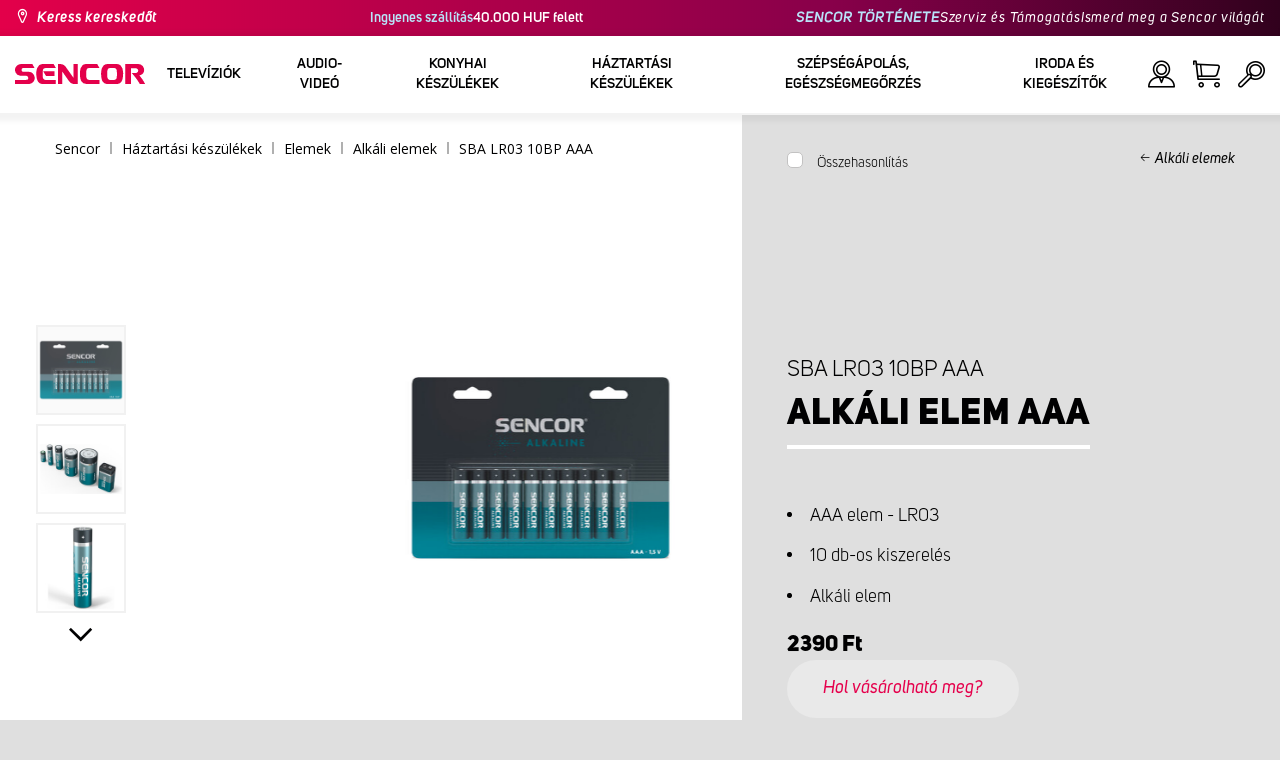

--- FILE ---
content_type: text/html; charset=utf-8
request_url: https://www.sencor.hu/elemek/alkali-elemek/sba-lr03-10bp-aaa
body_size: 28051
content:


<!DOCTYPE html>
<html lang="hu">
<head>
    <meta charset="utf-8" />
    <meta name="viewport" content="width=device-width, initial-scale=1.0">
    <meta name="robots" content="index, follow" />

    
    <link rel="preconnect" href="https://fonts.googleapis.com">
    <link rel="preconnect" href="https://fonts.gstatic.com" crossorigin>
    <link href="https://fonts.googleapis.com/css2?family=Source+Sans+3:wght@400;600&family=Open+Sans:wght@300;400;700&display=swap" rel="stylesheet">

    <link rel="preload" href="/Sencor/media/system/css/fonts/icomoon.woff2?40teo3" as="font" crossorigin="anonymous">

    <meta name="theme-color" content="#fff" />

    
    <meta content="A SENCOR alkáli elemei garantálják a megbízhatóságot. Megfelelő tárolás esetén 8 év elteltével is nagy teljesítményűek." name="description" />
<meta content="Sencor, SBA LR03 10BP AAA, Alkáli elem, elem, Alkáli elemek, Alkáli ceruzaelem, Alkáli gombelem, Alkáli elem AA méretben, Alkáli elem AAA méretben, Alkáli elem 9V méretben, Alkáli elem vásárlás, Alkáli elem árak, Alkáli elemek töltése, Alkáli elemek cseréje, Alkáli elem élettartama, Alkáli elem hatékonysága, Alkáli elemek különböző méretekben" name="keywords" />
<meta content="AAA elem I SBA LR03 10BP AAA | Sencor.hu" property="og:title" />
<meta content="A SENCOR alkáli elemei garantálják a megbízhatóságot. Megfelelő tárolás esetén 8 év elteltével is nagy teljesítményűek." property="og:description" />
<meta content="https://www.sencor.hu/getmedia/4b590519-b82d-4001-a915-f923cf4efdfe/35056531.jpg.aspx?width=2100&amp;height=2100&amp;ext=.jpg" property="og:image" />
<meta content="HUF" property="product:price:currency" />
<meta content="2390" property="product:price:amount" />
    

    <title>AAA elem I SBA LR03 10BP AAA | Sencor.hu</title>

    <script>
        var webp = new Image(); webp.onerror = function () { document.getElementsByTagName('html')[0].classList.add('no-webp'); }; webp.onload = function () { document.getElementsByTagName('html')[0].classList.add('webp'); }; webp.src = '[data-uri]';
        var html = document.querySelector("html");
        if (html) {
            html.classList.add("js");
        }
    </script>

    <meta name="google-site-verification" content="ldvTjfz3WddQVUWSxm45yfZAbZLABS5XMdFF15oCKNQ" />
<!-- Google Tag Manager -->
<script>(function(w,d,s,l,i){w[l]=w[l]||[];w[l].push({'gtm.start':
new Date().getTime(),event:'gtm.js'});var f=d.getElementsByTagName(s)[0],
j=d.createElement(s),dl=l!='dataLayer'?'&l='+l:'';j.async=true;j.src=
'https://www.googletagmanager.com/gtm.js?id='+i+dl;f.parentNode.insertBefore(j,f);
})(window,document,'script','dataLayer','GTM-WMQ6XQ');</script>
<!-- End Google Tag Manager -->
<!-- Google verification -->
<meta name="google-site-verification" content="cgn9VGxzzrDpnIHfcV4a1ERGaVzuPzxiGz092M9OOUU" />
<!-- End of Google verification -->
<script src="https://analytics.ahrefs.com/analytics.js" data-key="4LNES4MR9otOcgaDhZksxw" async></script>


    <link href="/Sencor/media/system/css/main?v=KcAzWxfiOEw1V6SYg2T2wTqWO3yCt0aJEY6my9MM8UE1" rel="stylesheet"/>


    
    


    <script>
        window.dataLayer = window.dataLayer || [];
    </script>
</head>
<body class="HUHU Chrome" data-locale="hu-HU">

    <!-- Google Tag Manager (noscript) -->
<noscript><iframe src="https://www.googletagmanager.com/ns.html?id=GTM-WMQ6XQ"
height="0" width="0" style="display:none;visibility:hidden"></iframe></noscript>
<!-- End Google Tag Manager (noscript) -->
    <script type="application/ld+json">{
  "@context": "http://schema.org",
  "@type": "Product",
  "name": "AAA elem I SBA LR03 10BP AAA",
  "image": "/getmedia/4b590519-b82d-4001-a915-f923cf4efdfe/35056531.jpg.aspx?width=2100&height=2100&ext=.jpg",
  "description": "A SENCOR alkáli elemei garantálják a megbízhatóságot. Megfelelő tárolás esetén 8 év elteltével is nagy teljesítményűek.",
  "sku": "14173",
  "offers": {
    "@context": "http://schema.org",
    "@type": "Offer",
    "url": "https://www.sencor.hu/elemek/alkali-elemek/sba-lr03-10bp-aaa",
    "validFrom": "0001-01-01T00:00:00",
    "price": 2390.0000,
    "availability": "https://schema.org/OutOfStock",
    "priceCurrency": "HUF"
  }
}</script>
<script type="application/ld+json">{
  "@context": "http://schema.org",
  "@type": "BreadcrumbList",
  "itemListElement": [
    {
      "@type": "ListItem",
      "position": 1,
      "item": {
        "@id": "https://www.sencor.hu/alkali-elemek",
        "name": "Alkáli elemek",
        "image": ""
      }
    }
  ]
}</script>
<script type="application/ld+json">{
  "@context": "http://schema.org",
  "@type": "HomeGoodsStore",
  "vatid": "24777749",
  "image": "/Sencor/media/system/img/MENU_logo.svg",
  "name": "Sencor",
  "email": "info@sencor.com",
  "telephone": "+420 323 204 289",
  "address": {
    "@context": "http://schema.org",
    "@type": "PostalAddress",
    "streetAddress": "Sáméhegyi utca 1.",
    "addressLocality": "Říčany",
    "addressRegion": "Prague East",
    "postalCode": "25101"
  }
}</script>
    
    

    
<header>
    <div class="header-top-outer">
        <div class="pux-container header-container">
            <div class="header-top">
                <a href="/hol-kaphato" id="find-dealer">Keress kereskedőt</a>
                <div class="header-top-text" data-info-text>
                    <strong>Ingyenes sz&#225;ll&#237;t&#225;s </strong> 40.000 HUF felett
                </div>
                <nav>
                    <ul>
                        <li class="header-top-text"><a href="/a-sencor-rol">SENCOR T&#214;RT&#201;NETE</a></li>
                        <li><a href="/szerviz">Szerviz &#233;s T&#225;mogat&#225;s</a></li>
                        <li><a href="/rolunk">Ismerd meg a Sencor vil&#225;g&#225;t</a></li>
                    </ul>
                </nav>
            </div>
        </div>
    </div>
    <div class="header-main-outer">
        <div class="pux-container header-container">
            <div class="header-main set-locale" data-locale="hu-HU">
                <div data-hamburger id="burger"><span></span></div>
                <a href="/" id="logo">
                    <img src="/Sencor/media/system/img/MENU_logo.svg" alt="Sencor">
                </a>
                <!-- Main Menu -->
                
                


<div class="scroll-helper">
    <nav class="main">
        <ul>
                    <li>
            <a href="/televiziok" class=" ico-televizory">
                <div class="menu-hover-place">
                    Telev&#237;zi&#243;k
                </div>
            </a>

                <div class="megamenu">
                    <div class="step-back"></div>
                    <ul>
                                <li>
            <a href="/led-televiziok" class="ico-televizory">
                <div class="menu-hover-place">
                    <span>LED telev&#237;zi&#243;k</span>
                </div>
            </a>

                <div class="megamenu-sublevel">
                    <div class="step-back"></div>
                    <ul>
                                <li>
            <a href="/qled-televiziok" class="megamenu-sublevel-link ">
                <div class="megamenu-sublevel-link-image">
                    <img data-svg="/getmedia/473a8279-db62-4d01-9194-7c4f964d0f0c/01_QLED-TV.svg.aspx?ext=.svg">
                </div>
                <div>QLED telev&#237;zi&#243;k</div>
            </a>
        </li>
        <li>
            <a href="/uhd-televiziok" class="megamenu-sublevel-link ">
                <div class="megamenu-sublevel-link-image">
                    <img data-svg="/getmedia/ec036e29-3e86-4852-839a-d3d9448133d1/01_UHD-TV.svg.aspx">
                </div>
                <div>UHD telev&#237;zi&#243;k</div>
            </a>
        </li>
        <li>
            <a href="/full-hd-televiziok" class="megamenu-sublevel-link ">
                <div class="megamenu-sublevel-link-image">
                    <img data-svg="/getmedia/d12da00a-e245-43cb-9be9-e32b582807e0/02_Full-HD-TV.svg.aspx">
                </div>
                <div>Full HD telev&#237;zi&#243;k</div>
            </a>
        </li>
        <li>
            <a href="/hd-televiziok" class="megamenu-sublevel-link ">
                <div class="megamenu-sublevel-link-image">
                    <img data-svg="/getmedia/6afd6f30-a6d6-48ca-81ee-2a655185f7f0/03_HD-TV.svg.aspx">
                </div>
                <div>HD telev&#237;zi&#243;k</div>
            </a>
        </li>

                    </ul>
                </div>
                <div class="menu-overplace"></div>
        </li>
        <li>
            <a href="/sset-top-boxok-antennak" class="ico-tv-signal-reception">
                <div class="menu-hover-place">
                    <span>Set-top boxok, antenn&#225;k</span>
                </div>
            </a>

                <div class="megamenu-sublevel">
                    <div class="step-back"></div>
                    <ul>
                                <li>
            <a href="/dvb-t-vevok" class="megamenu-sublevel-link ">
                <div class="megamenu-sublevel-link-image">
                    <img data-svg="/getmedia/c35ae24a-7efa-4883-8375-5237abf1aeb4/01_DVB-T-prijimace.svg.aspx">
                </div>
                <div>DVB-T2 vevők</div>
            </a>
        </li>
        <li>
            <a href="/belteri-antennak" class="megamenu-sublevel-link ">
                <div class="megamenu-sublevel-link-image">
                    <img data-svg="/getmedia/3ce2c25f-795a-4678-a243-69598f2e371f/02_Pokojove-anteny.svg.aspx">
                </div>
                <div>Belt&#233;ri antenn&#225;k </div>
            </a>
        </li>
        <li>
            <a href="/kulteri-antennak" class="megamenu-sublevel-link ">
                <div class="megamenu-sublevel-link-image">
                    <img data-svg="/getmedia/4e3d571e-7f9c-453f-8151-13764565ef58/03_Venkovni-anteny.svg.aspx">
                </div>
                <div>K&#252;lt&#233;ri antenn&#225;k</div>
            </a>
        </li>

                    </ul>
                </div>
                <div class="menu-overplace"></div>
        </li>
        <li>
            <a href="/televizory-soundbar/soundbar" class="ico-soundbar">
                <div class="menu-hover-place">
                    <span>Soundbar</span>
                </div>
            </a>

                <div class="megamenu-sublevel">
                    <div class="step-back"></div>
                    <ul>
                                <li>
            <a href="/soundbar" class="megamenu-sublevel-link ">
                <div class="megamenu-sublevel-link-image">
                    <img data-svg="/getmedia/8fbc71a5-3c23-480d-bc99-8abdec09066a/soundbary.svg.aspx?ext=.svg">
                </div>
                <div>Soundbar</div>
            </a>
        </li>

                    </ul>
                </div>
                <div class="menu-overplace"></div>
        </li>

                    </ul>
                </div>
            <div class="menu-overplace"></div>
        </li>
        <li>
            <a href="/video-audio" class=" ico-audio-video">
                <div class="menu-hover-place">
                    Audio-Vide&#243;
                </div>
            </a>

                <div class="megamenu">
                    <div class="step-back"></div>
                    <ul>
                                <li>
            <a href="/audio-hu" class="ico-audio-video-audio">
                <div class="menu-hover-place">
                    <span>Audio</span>
                </div>
            </a>

                <div class="megamenu-sublevel">
                    <div class="step-back"></div>
                    <ul>
                                <li>
            <a href="/audio-rendszerek" class="megamenu-sublevel-link ">
                <div class="megamenu-sublevel-link-image">
                    <img data-svg="/getmedia/a63bef96-cd52-4bd4-adef-d9ce0bcb3bc4/01_Audiosystemy.svg.aspx">
                </div>
                <div>Audio rendszerek</div>
            </a>
        </li>
        <li>
            <a href="/vezetek-nelkuli-hangszorok" class="megamenu-sublevel-link ">
                <div class="megamenu-sublevel-link-image">
                    <img data-svg="/getmedia/c76b2be8-ce54-4e4c-9e6f-320eb218d347/02_Bezdratove-reproduktory.svg.aspx">
                </div>
                <div>Vezet&#233;k n&#233;lk&#252;li hangsz&#243;r&#243;k</div>
            </a>
        </li>
        <li>
            <a href="/radios-magnok" class="megamenu-sublevel-link ">
                <div class="megamenu-sublevel-link-image">
                    <img data-svg="/getmedia/19c47255-c831-471c-99c6-1676e0f0dee3/03_Radiomagnetofony.svg.aspx">
                </div>
                <div>R&#225;di&#243;s magn&#243;k</div>
            </a>
        </li>
        <li>
            <a href="/hordozhato-radiok" class="megamenu-sublevel-link ">
                <div class="megamenu-sublevel-link-image">
                    <img data-svg="/getmedia/1aef1338-8d45-476e-a5fd-8f745a6b9866/04_Osobni-radia.svg.aspx">
                </div>
                <div>Hordozhat&#243; r&#225;di&#243;k</div>
            </a>
        </li>
        <li>
            <a href="/radios-ebresztoorak" class="megamenu-sublevel-link ">
                <div class="megamenu-sublevel-link-image">
                    <img data-svg="/getmedia/74bf9d3e-1038-433c-a6ae-787eea92c78b/05_Radiobudiky.svg.aspx">
                </div>
                <div>R&#225;di&#243;s &#233;bresztő&#243;r&#225;k</div>
            </a>
        </li>
        <li>
            <a href="/ebresztoorak" class="megamenu-sublevel-link ">
                <div class="megamenu-sublevel-link-image">
                    <img data-svg="/getmedia/d7f3ccc5-007a-4672-810c-e6f209de145e/06_Budiky.svg.aspx">
                </div>
                <div>&#201;bresztő&#243;r&#225;k </div>
            </a>
        </li>
        <li>
            <a href="/lemezjatszok" class="megamenu-sublevel-link ">
                <div class="megamenu-sublevel-link-image">
                    <img data-svg="/getmedia/3ca4bb1b-2edb-4ac3-973a-fe636dec5f39/07_Gramofony.svg.aspx">
                </div>
                <div>Lemezj&#225;tsz&#243;k </div>
            </a>
        </li>
        <li>
            <a href="/ful-fejhallgatok" class="megamenu-sublevel-link ">
                <div class="megamenu-sublevel-link-image">
                    <img data-svg="/getmedia/69628fcc-4c48-4cf4-9234-0e86eb9737d8/08_Sluchatka-a-mikrofony.svg.aspx">
                </div>
                <div>F&#252;l-, fejhallgat&#243;k </div>
            </a>
        </li>

                    </ul>
                </div>
                <div class="menu-overplace"></div>
        </li>
        <li>
            <a href="/autos-elektronika" class="ico-audio-video-auto">
                <div class="menu-hover-place">
                    <span>Aut&#243; elektronika</span>
                </div>
            </a>

                <div class="megamenu-sublevel">
                    <div class="step-back"></div>
                    <ul>
                                <li>
            <a href="/autoradiok" class="megamenu-sublevel-link ">
                <div class="megamenu-sublevel-link-image">
                    <img data-svg="/getmedia/f9bf09a7-b117-4b7f-a56e-8dfb5ae7fe14/01_Autoradia.svg.aspx">
                </div>
                <div>Aut&#243;r&#225;di&#243;k </div>
            </a>
        </li>
        <li>
            <a href="/auto-hangszorok" class="megamenu-sublevel-link ">
                <div class="megamenu-sublevel-link-image">
                    <img data-svg="/getmedia/59efdaad-910b-410a-96c0-d23167108477/02_Auto-reproduktory.svg.aspx">
                </div>
                <div>Aut&#243;hangsz&#243;r&#243;k</div>
            </a>
        </li>
        <li>
            <a href="/fm-transzmitterek" class="megamenu-sublevel-link ">
                <div class="megamenu-sublevel-link-image">
                    <img data-svg="/getmedia/e7e06a80-d3f9-4831-b8fb-048854b1c50a/03_FM-modulatory.svg.aspx">
                </div>
                <div>FM transzmitterek</div>
            </a>
        </li>
        <li>
            <a href="/parkolo-radarok" class="megamenu-sublevel-link ">
                <div class="megamenu-sublevel-link-image">
                    <img data-svg="/getmedia/497ab302-b9ad-435e-93c6-e8fb7c7ab5bc/04_Parkovaci-senzory-a-kamery.svg.aspx">
                </div>
                <div>Parkol&#243; radarok </div>
            </a>
        </li>
        <li>
            <a href="/kiegeszitok" class="megamenu-sublevel-link ">
                <div class="megamenu-sublevel-link-image">
                    <img data-svg="/getmedia/04af550d-de17-4cc2-843f-4b0ac31501c1/05_Ostatni.svg.aspx">
                </div>
                <div>Kieg&#233;sz&#237;tők</div>
            </a>
        </li>

                    </ul>
                </div>
                <div class="menu-overplace"></div>
        </li>
        <li>
            <a href="/kamerak" class="ico-audio-video-camera">
                <div class="menu-hover-place">
                    <span>Kamer&#225;k </span>
                </div>
            </a>

                <div class="megamenu-sublevel">
                    <div class="step-back"></div>
                    <ul>
                                <li>
            <a href="/akcio-kamerak" class="megamenu-sublevel-link ">
                <div class="megamenu-sublevel-link-image">
                    <img data-svg="/getmedia/7bd513ad-6714-4735-addd-29abc27fedd3/01_Akcni-kamery.svg.aspx">
                </div>
                <div>Akci&#243; kamer&#225;k </div>
            </a>
        </li>
        <li>
            <a href="/menetrogzito-kamerak" class="megamenu-sublevel-link ">
                <div class="megamenu-sublevel-link-image">
                    <img data-svg="/getmedia/a8d9d787-b06a-433c-a23b-2d69c06a465c/02_Kamery-do-auta.svg.aspx">
                </div>
                <div>Menetr&#246;gz&#237;tő kamer&#225;k</div>
            </a>
        </li>

                    </ul>
                </div>
                <div class="menu-overplace"></div>
        </li>
        <li>
            <a href="/telekommunikacio" class="ico-audio-video-phone">
                <div class="menu-hover-place">
                    <span>Telekommunik&#225;ci&#243;</span>
                </div>
            </a>

                <div class="megamenu-sublevel">
                    <div class="step-back"></div>
                    <ul>
                                <li>
            <a href="/mobiltelefonok" class="megamenu-sublevel-link ">
                <div class="megamenu-sublevel-link-image">
                    <img data-svg="/getmedia/3a04563e-5849-4549-8ac0-a9da8504a5c5/02_Mobilni-telefony.svg.aspx">
                </div>
                <div>Mobiltelefonok </div>
            </a>
        </li>
        <li>
            <a href="/mobil-radioado-vevo" class="megamenu-sublevel-link ">
                <div class="megamenu-sublevel-link-image">
                    <img data-svg="/getmedia/2cf332a4-07dc-4e84-a948-a0bf586465e0/03_Vysilacky.svg.aspx">
                </div>
                <div>Walkie Talkies</div>
            </a>
        </li>

                    </ul>
                </div>
                <div class="menu-overplace"></div>
        </li>
        <li>
            <a href="/szorakozas" class="ico-audio-video-entertaiment">
                <div class="menu-hover-place">
                    <span>Sz&#243;rakoz&#225;s </span>
                </div>
            </a>

                <div class="megamenu-sublevel">
                    <div class="step-back"></div>
                    <ul>
                                <li>
            <a href="/multimedia-centerek" class="megamenu-sublevel-link ">
                <div class="megamenu-sublevel-link-image">
                    <img data-svg="/getmedia/304be9d9-4498-443b-b576-5167eb91acb3/01_Multimedialni-centra.svg.aspx">
                </div>
                <div>Multim&#233;dia centerek</div>
            </a>
        </li>
        <li>
            <a href="/hordozhato-dvd-lejatszo" class="megamenu-sublevel-link ">
                <div class="megamenu-sublevel-link-image">
                    <img data-svg="/getmedia/b8b273b4-0b82-4f2a-8f9d-3fb1c25d95fa/02_Prenosne-DVD.svg.aspx">
                </div>
                <div>Hordozhat&#243; DVD lej&#225;tsz&#243; </div>
            </a>
        </li>
        <li>
            <a href="/asztali-dvd-lejatszo" class="megamenu-sublevel-link ">
                <div class="megamenu-sublevel-link-image">
                    <img data-svg="/getmedia/bb7da66a-a214-414e-8020-ccdc25050e5c/03_Stolni-DVD.svg.aspx">
                </div>
                <div>Asztali DVD lej&#225;tsz&#243; </div>
            </a>
        </li>
        <li>
            <a href="/digitalis-kepkeretek" class="megamenu-sublevel-link ">
                <div class="megamenu-sublevel-link-image">
                    <img data-svg="/getmedia/533e29bc-b50b-4beb-ac2d-1a74ae4cb4f6/04_Fotoramecky.svg.aspx">
                </div>
                <div>Digit&#225;lis k&#233;pkeretek</div>
            </a>
        </li>
        <li>
            <a href="/horzdozhato-televiziok" class="megamenu-sublevel-link ">
                <div class="megamenu-sublevel-link-image">
                    <img data-svg="/getmedia/dbd51ffb-d379-456b-9be7-9e8121597160/07_Prenosne-TV.svg.aspx">
                </div>
                <div>Horzdozhat&#243; telev&#237;zi&#243;k </div>
            </a>
        </li>
        <li>
            <a href="/hangszer-kiegeszitok" class="megamenu-sublevel-link ">
                <div class="megamenu-sublevel-link-image">
                    <img data-svg="/getmedia/11b53654-8fd4-4627-bc0b-197cc6c87596/09_Hudebniny.svg.aspx">
                </div>
                <div>Hangszerek &#233;s kieg&#233;sz&#237;tők </div>
            </a>
        </li>

                    </ul>
                </div>
                <div class="menu-overplace"></div>
        </li>

                    </ul>
                </div>
            <div class="menu-overplace"></div>
        </li>
        <li>
            <a href="/konyhai-keszulekek" class=" ico-kuchyne">
                <div class="menu-hover-place">
                    Konyhai k&#233;sz&#252;l&#233;kek 
                </div>
            </a>

                <div class="megamenu">
                    <div class="step-back"></div>
                    <ul>
                                <li>
            <a href="/kave-keszites" class="ico-kava">
                <div class="menu-hover-place">
                    <span>K&#225;v&#233; k&#233;sz&#237;t&#233;s </span>
                </div>
            </a>

                <div class="megamenu-sublevel">
                    <div class="step-back"></div>
                    <ul>
                                <li>
            <a href="/automata-kavefozok" class="megamenu-sublevel-link ">
                <div class="megamenu-sublevel-link-image">
                    <img data-svg="/getmedia/ecdf5639-c934-47eb-8ba8-58d28b50edbe/01_Automaticka-espressa.svg.aspx">
                </div>
                <div>Automata k&#225;v&#233;főzők</div>
            </a>
        </li>
        <li>
            <a href="/karos-eszpresszo-kavefozok" class="megamenu-sublevel-link ">
                <div class="megamenu-sublevel-link-image">
                    <img data-svg="/getmedia/05fe7337-950d-4e81-b3cc-fe354b98ab43/02_Pakova-espressa.svg.aspx">
                </div>
                <div>Karos eszpressz&#243; k&#225;v&#233;főzők</div>
            </a>
        </li>
        <li>
            <a href="/filteres-kavefozok" class="megamenu-sublevel-link ">
                <div class="megamenu-sublevel-link-image">
                    <img data-svg="/getmedia/fe133d4f-e76e-42e9-be22-491c8f241e10/03_Kavovary.svg.aspx">
                </div>
                <div>Filteres k&#225;v&#233;főzők</div>
            </a>
        </li>
        <li>
            <a href="/kavedaralok" class="megamenu-sublevel-link ">
                <div class="megamenu-sublevel-link-image">
                    <img data-svg="/getmedia/998c60ca-1226-444a-9554-c678c8c1df4f/04_Kavomlynky.svg.aspx">
                </div>
                <div>K&#225;v&#233;dar&#225;l&#243;k </div>
            </a>
        </li>
        <li>
            <a href="/tejhabositok" class="megamenu-sublevel-link ">
                <div class="megamenu-sublevel-link-image">
                    <img data-svg="/getmedia/188099ed-c2d0-4707-a510-7be1deaca56d/05_Penice-mleka.svg.aspx">
                </div>
                <div>Tejhabos&#237;t&#243;k</div>
            </a>
        </li>
        <li>
            <a href="/kavefozesi-kiegeszitok" class="megamenu-sublevel-link ">
                <div class="megamenu-sublevel-link-image">
                    <img data-svg="/getmedia/071af0b4-6f11-4659-a388-1919071cab82/06_Prislusenstvi_kavovaru.svg.aspx?ext=.svg">
                </div>
                <div>K&#225;v&#233;főz&#233;si kieg&#233;sz&#237;tők</div>
            </a>
        </li>

                    </ul>
                </div>
                <div class="menu-overplace"></div>
        </li>
        <li>
            <a href="/konyhai-robotgepek" class="ico-kuchynske-roboty">
                <div class="menu-hover-place">
                    <span>Konyhai robotg&#233;pek</span>
                </div>
            </a>

                <div class="megamenu-sublevel">
                    <div class="step-back"></div>
                    <ul>
                                <li>
            <a href="/konyhai-robotgep" class="megamenu-sublevel-link ">
                <div class="megamenu-sublevel-link-image">
                    <img data-svg="/getmedia/8636465b-ca82-4513-9c28-8bc94643d942/01_Kuchynske-roboty.svg.aspx">
                </div>
                <div>Konyhai robotg&#233;pek</div>
            </a>
        </li>
        <li>
            <a href="/konyhai-robotgep-kiegeszitok" class="megamenu-sublevel-link ">
                <div class="megamenu-sublevel-link-image">
                    <img data-svg="/getmedia/0156c359-ab29-4f45-a139-c7c30ce5e3e4/02_Prislusenstvi-k-robotu.svg.aspx">
                </div>
                <div>Konyhai robotg&#233;p kieg&#233;sz&#237;tők </div>
            </a>
        </li>

                    </ul>
                </div>
                <div class="menu-overplace"></div>
        </li>
        <li>
            <a href="/gyumolcscentrifugak-es-smoothie-keszitok" class="ico-odstavnovace">
                <div class="menu-hover-place">
                    <span>Gy&#252;m&#246;lcscentrifug&#225;k &#233;s Smoothie k&#233;sz&#237;tők</span>
                </div>
            </a>

                <div class="megamenu-sublevel">
                    <div class="step-back"></div>
                    <ul>
                                <li>
            <a href="/smoothie-keszitok" class="megamenu-sublevel-link ">
                <div class="megamenu-sublevel-link-image">
                    <img data-svg="/getmedia/13c3a575-a42a-4509-b9ea-fcf558b1f04f/01_Smoothie.svg.aspx">
                </div>
                <div>Smoothie k&#233;sz&#237;tők </div>
            </a>
        </li>
        <li>
            <a href="/gyumolcscentrifugak" class="megamenu-sublevel-link ">
                <div class="megamenu-sublevel-link-image">
                    <img data-svg="/getmedia/2a879ba5-e0d0-45f8-8b01-1738bd7de53d/03_Odstavnovace.svg.aspx">
                </div>
                <div>Gy&#252;m&#246;lcscentrifug&#225;k</div>
            </a>
        </li>
        <li>
            <a href="/turmixgepek" class="megamenu-sublevel-link ">
                <div class="megamenu-sublevel-link-image">
                    <img data-svg="/getmedia/1bd75170-1b16-4989-bacc-6c7ab1b58114/04_Stolni-mixery.svg.aspx">
                </div>
                <div>Turmixg&#233;pek</div>
            </a>
        </li>
        <li>
            <a href="/citrus-facsarok" class="megamenu-sublevel-link ">
                <div class="megamenu-sublevel-link-image">
                    <img data-svg="/getmedia/6167ca01-c4de-4248-a10a-e5c6a74d564d/05_Lisy-na-citrusy.svg.aspx">
                </div>
                <div>Citrus facsar&#243;k </div>
            </a>
        </li>

                    </ul>
                </div>
                <div class="menu-overplace"></div>
        </li>
        <li>
            <a href="/sutes-fozes" class="ico-kitchen-sandwiches-maker">
                <div class="menu-hover-place">
                    <span>S&#252;t&#233;s - Főz&#233;s</span>
                </div>
            </a>

                <div class="megamenu-sublevel">
                    <div class="step-back"></div>
                    <ul>
                                <li>
            <a href="/kenyersutok" class="megamenu-sublevel-link ">
                <div class="megamenu-sublevel-link-image">
                    <img data-svg="/getmedia/de43cf99-32ca-4fd5-bcee-5a3af5abb6b4/01_Pekarny-chleba.svg.aspx">
                </div>
                <div>Keny&#233;rs&#252;tők </div>
            </a>
        </li>
        <li>
            <a href="/rizsfozo" class="megamenu-sublevel-link ">
                <div class="megamenu-sublevel-link-image">
                    <img data-svg="/getmedia/44ff225a-e388-4e1c-b62e-a7df7a4e5ff3/ryzovary.svg.aspx?ext=.svg">
                </div>
                <div>Rizsfőzők</div>
            </a>
        </li>
        <li>
            <a href="/szendvicssutok" class="megamenu-sublevel-link ">
                <div class="megamenu-sublevel-link-image">
                    <img data-svg="/getmedia/c1089721-7d57-4aa3-b6b3-372e104f746f/02_Sendvicovace.svg.aspx">
                </div>
                <div>Szendvicss&#252;tők </div>
            </a>
        </li>
        <li>
            <a href="/kenyerpiritok" class="megamenu-sublevel-link ">
                <div class="megamenu-sublevel-link-image">
                    <img data-svg="/getmedia/d3727424-4c89-4560-ae01-794d7e703f03/03_Topinkovace.svg.aspx">
                </div>
                <div>Keny&#233;rpir&#237;t&#243;k </div>
            </a>
        </li>
        <li>
            <a href="/elektromos-edenyek-es-rizsfozok" class="megamenu-sublevel-link ">
                <div class="megamenu-sublevel-link-image">
                    <img data-svg="/getmedia/cf5d24d1-6cd1-44a7-8f3e-ac8d5a2a9add/04_Elektricke-a-parni-hrnce.svg.aspx">
                </div>
                <div>Elektromos ed&#233;nyek</div>
            </a>
        </li>
        <li>
            <a href="/fritozok" class="megamenu-sublevel-link ">
                <div class="megamenu-sublevel-link-image">
                    <img data-svg="/getmedia/0d035dbe-5483-4282-ade4-b85382dfef6b/05_Fritezy.svg.aspx">
                </div>
                <div>Fritőz&#246;k</div>
            </a>
        </li>
        <li>
            <a href="/legsutok" class="megamenu-sublevel-link ">
                <div class="megamenu-sublevel-link-image">
                    <img data-svg="/getmedia/702038e7-1dd8-4348-b33a-5e7e307fa584/07_horko-friteza.svg.aspx?ext=.svg">
                </div>
                <div>L&#233;gs&#252;tők</div>
            </a>
        </li>
        <li>
            <a href="/fozolapok" class="megamenu-sublevel-link ">
                <div class="megamenu-sublevel-link-image">
                    <img data-svg="/getmedia/2799b2c9-467a-44ef-8da3-c3ec476d15c6/07_Varice.svg.aspx">
                </div>
                <div>Főzőlapok </div>
            </a>
        </li>
        <li>
            <a href="/tojasfozo" class="megamenu-sublevel-link ">
                <div class="megamenu-sublevel-link-image">
                    <img data-svg="/getmedia/c7ac0e3d-7ba4-422d-9cce-b5b27e6fbb5b/08_Varice-vajec.svg.aspx">
                </div>
                <div>Toj&#225;sfőzők </div>
            </a>
        </li>

                    </ul>
                </div>
                <div class="menu-overplace"></div>
        </li>
        <li>
            <a href="/etelkeszites" class="ico-potraviny">
                <div class="menu-hover-place">
                    <span>&#201;telk&#233;sz&#237;t&#233;s</span>
                </div>
            </a>

                <div class="megamenu-sublevel">
                    <div class="step-back"></div>
                    <ul>
                                <li>
            <a href="/elektromos-elelmiszer-szeletelo" class="megamenu-sublevel-link ">
                <div class="megamenu-sublevel-link-image">
                    <img data-svg="/getmedia/283ee7b4-2ae8-4d76-82ee-a25480ee82b1/01_Krajece-potravin.svg.aspx">
                </div>
                <div>Szeletelők</div>
            </a>
        </li>
        <li>
            <a href="/husdaralok" class="megamenu-sublevel-link ">
                <div class="megamenu-sublevel-link-image">
                    <img data-svg="/getmedia/98004ed4-2a39-40fe-af6c-9e1f5442f3ec/02_Mlynky-na-maso.svg.aspx">
                </div>
                <div>H&#250;sdar&#225;l&#243;k</div>
            </a>
        </li>
        <li>
            <a href="/konyhai-merlegek" class="megamenu-sublevel-link ">
                <div class="megamenu-sublevel-link-image">
                    <img data-svg="/getmedia/dfb5607f-c862-4b7c-92e6-c97710c03926/03_Kuchynske-vahy.svg.aspx">
                </div>
                <div>Konyhai m&#233;rlegek </div>
            </a>
        </li>
        <li>
            <a href="/apritok" class="megamenu-sublevel-link ">
                <div class="megamenu-sublevel-link-image">
                    <img data-svg="/getmedia/fb185b59-2a6d-4fce-afe9-12144a6bd4cc/04_Sekacky-a-struhadla.svg.aspx">
                </div>
                <div>Apr&#237;t&#243;k </div>
            </a>
        </li>
        <li>
            <a href="/kezi-mixerek" class="megamenu-sublevel-link ">
                <div class="megamenu-sublevel-link-image">
                    <img data-svg="/getmedia/c0d10653-72a1-43ab-89ac-e6b808121feb/05_Rucni-slehace.svg.aspx">
                </div>
                <div>K&#233;zi mixerek </div>
            </a>
        </li>
        <li>
            <a href="/aszalok" class="megamenu-sublevel-link ">
                <div class="megamenu-sublevel-link-image">
                    <img data-svg="/getmedia/fbd4f2d6-beb7-42d5-9581-5b87db93cda0/06_Susicky-potravin.svg.aspx">
                </div>
                <div>Aszal&#243;k </div>
            </a>
        </li>
        <li>
            <a href="/botmixerek" class="megamenu-sublevel-link ">
                <div class="megamenu-sublevel-link-image">
                    <img data-svg="/getmedia/d46cf67a-c6be-4f0d-b5df-2600577df70c/07_Tycove-mixery.svg.aspx">
                </div>
                <div>Botmixerek </div>
            </a>
        </li>
        <li>
            <a href="/vakuum-foliazok" class="megamenu-sublevel-link ">
                <div class="megamenu-sublevel-link-image">
                    <img data-svg="/getmedia/658e6787-e410-42f8-a74f-2f8ee39941e2/08_Vakuovaci-svarecky-folii.svg.aspx">
                </div>
                <div>V&#225;kuum f&#243;li&#225;z&#243;k</div>
            </a>
        </li>

                    </ul>
                </div>
                <div class="menu-overplace"></div>
        </li>
        <li>
            <a href="/sutok-es-grillsutok" class="ico-kitchen-grill">
                <div class="menu-hover-place">
                    <span>S&#252;tők &#233;s Grills&#252;tők </span>
                </div>
            </a>

                <div class="megamenu-sublevel">
                    <div class="step-back"></div>
                    <ul>
                                <li>
            <a href="/mikrohullamu-sutok" class="megamenu-sublevel-link ">
                <div class="megamenu-sublevel-link-image">
                    <img data-svg="/getmedia/276e0b8e-5bf5-40d7-b069-481462fdd4f8/01_Mikrovlne-trouby.svg.aspx">
                </div>
                <div>Mikrohull&#225;m&#250; s&#252;tők </div>
            </a>
        </li>
        <li>
            <a href="/grillsutok" class="megamenu-sublevel-link ">
                <div class="megamenu-sublevel-link-image">
                    <img data-svg="/getmedia/cc50d0c9-df74-447b-856f-5287738494ee/02_Grily.svg.aspx">
                </div>
                <div>Grills&#252;tők</div>
            </a>
        </li>
        <li>
            <a href="/elektromos-sutok" class="megamenu-sublevel-link ">
                <div class="megamenu-sublevel-link-image">
                    <img data-svg="/getmedia/92a63d9d-1a4a-4ea5-97c1-0a32a2c9d7d2/03_Minitrouby.svg.aspx">
                </div>
                <div>Minis&#252;tők </div>
            </a>
        </li>

                    </ul>
                </div>
                <div class="menu-overplace"></div>
        </li>
        <li>
            <a href="/elektromos-vizforralok" class="ico-kitchen-kettles">
                <div class="menu-hover-place">
                    <span>V&#237;zforral&#243;k </span>
                </div>
            </a>

                <div class="megamenu-sublevel">
                    <div class="step-back"></div>
                    <ul>
                                <li>
            <a href="/vizforralok" class="megamenu-sublevel-link ">
                <div class="megamenu-sublevel-link-image">
                    <img data-svg="/getmedia/2bd33fcb-60e1-4970-93cc-31181f24b263/01_Konvice-bez-nastaveni-teploty.svg.aspx">
                </div>
                <div>V&#237;zforral&#243;k </div>
            </a>
        </li>
        <li>
            <a href="/hofokszabalyzos-vizforralok" class="megamenu-sublevel-link ">
                <div class="megamenu-sublevel-link-image">
                    <img data-svg="/getmedia/bc37a770-aab3-4e41-8d7b-917d3675dd67/02_Konvice-s-nastavenim-teploty.svg.aspx">
                </div>
                <div>Hőfokszab&#225;lyz&#243;s v&#237;zforral&#243;k </div>
            </a>
        </li>

                    </ul>
                </div>
                <div class="menu-overplace"></div>
        </li>

                    </ul>
                </div>
            <div class="menu-overplace"></div>
        </li>
        <li>
            <a href="/haztartasi-keszulekek" class=" ico-domacnost">
                <div class="menu-hover-place">
                    H&#225;ztart&#225;si k&#233;sz&#252;l&#233;kek 
                </div>
            </a>

                <div class="megamenu">
                    <div class="step-back"></div>
                    <ul>
                                <li>
            <a href="/elemek" class="ico-tv-holders">
                <div class="menu-hover-place">
                    <span>Elemek</span>
                </div>
            </a>

                <div class="megamenu-sublevel">
                    <div class="step-back"></div>
                    <ul>
                                <li>
            <a href="/alkali-elemek" class="megamenu-sublevel-link ">
                <div class="megamenu-sublevel-link-image">
                    <img data-svg="/getmedia/31b76966-892f-4427-9c68-9372266faf22/_ALK-svg.svg.aspx?ext=.svg">
                </div>
                <div>Alk&#225;li elemek</div>
            </a>
        </li>
        <li>
            <a href="/cink-szen-elemek" class="megamenu-sublevel-link ">
                <div class="megamenu-sublevel-link-image">
                    <img data-svg="/getmedia/b1bb9eee-6559-42bc-b4bd-1e2fa33887c1/_ZIN.svg.aspx?ext=.svg">
                </div>
                <div>Cink-sz&#233;n elemek</div>
            </a>
        </li>
        <li>
            <a href="/ezust-oxid-elemek" class="megamenu-sublevel-link ">
                <div class="megamenu-sublevel-link-image">
                    <img data-svg="/getmedia/b856e61b-9c84-4795-9a46-cd8e868f4735/_SIL-svg.svg.aspx?ext=.svg">
                </div>
                <div>Ez&#252;st-oxid elemek</div>
            </a>
        </li>
        <li>
            <a href="/lithium-akkumulatorok" class="megamenu-sublevel-link ">
                <div class="megamenu-sublevel-link-image">
                    <img data-svg="/getmedia/d90b7163-7043-4e7a-a8d9-3f933fd52227/_LIT-svg.svg.aspx?ext=.svg">
                </div>
                <div>Lithium elemek</div>
            </a>
        </li>
        <li>
            <a href="/elemek/ujratoltheto-akkumulator" class="megamenu-sublevel-link ">
                <div class="megamenu-sublevel-link-image">
                    <img data-svg="/getmedia/80bf0f47-336b-4b84-9039-336b96fec56d/nab-batery-01.svg.aspx?ext=.svg">
                </div>
                <div>&#218;jrat&#246;lthető akkumul&#225;tor</div>
            </a>
        </li>

                    </ul>
                </div>
                <div class="menu-overplace"></div>
        </li>
        <li>
            <a href="/haztartas-es-kert" class="ico-home-home-garden">
                <div class="menu-hover-place">
                    <span>H&#225;ztart&#225;s &#233;s kert </span>
                </div>
            </a>

                <div class="megamenu-sublevel">
                    <div class="step-back"></div>
                    <ul>
                                <li>
            <a href="/borond-merlegek" class="megamenu-sublevel-link ">
                <div class="megamenu-sublevel-link-image">
                    <img data-svg="/getmedia/d1a0ccc5-8f23-4cfb-8710-f62f305d2a4c/01_Cestovni-vahy.svg.aspx">
                </div>
                <div>Bőr&#246;nd m&#233;rlegek</div>
            </a>
        </li>
        <li>
            <a href="/elektromos-rovarcsapdak" class="megamenu-sublevel-link ">
                <div class="megamenu-sublevel-link-image">
                    <img data-svg="/getmedia/11ff44df-018e-4550-964f-f75e5edcf1d7/04_Lapace-hmyzu.svg.aspx">
                </div>
                <div>Elektromos rovarcsapd&#225;k </div>
            </a>
        </li>
        <li>
            <a href="/led-vilagitasok" class="megamenu-sublevel-link ">
                <div class="megamenu-sublevel-link-image">
                    <img data-svg="/getmedia/9b826e3f-0d23-4be7-9fa6-271dca017d20/05_LED-svitilny.svg.aspx">
                </div>
                <div>LED vil&#225;g&#237;t&#225;sok                                      </div>
            </a>
        </li>

                    </ul>
                </div>
                <div class="menu-overplace"></div>
        </li>
        <li>
            <a href="/hutotaskak" class="ico-home-fridge">
                <div class="menu-hover-place">
                    <span>Hűtőt&#225;sk&#225;k </span>
                </div>
            </a>

                <div class="megamenu-sublevel">
                    <div class="step-back"></div>
                    <ul>
                                <li>
            <a href="/hutotaska" class="megamenu-sublevel-link ">
                <div class="megamenu-sublevel-link-image">
                    <img data-svg="/getmedia/8a133172-2859-45ad-a30b-8e33b83a48cd/01_Autochladnicky.svg.aspx">
                </div>
                <div>Hűtőt&#225;sk&#225;k </div>
            </a>
        </li>
        <li>
            <a href="/jegkeszitok" class="megamenu-sublevel-link ">
                <div class="megamenu-sublevel-link-image">
                    <img data-svg="/getmedia/3049dd73-bb76-4f4f-8354-8fa7de1c5ce1/ICE_maker_icon-2.svg.aspx?ext=.svg">
                </div>
                <div>J&#233;gk&#233;sz&#237;tők</div>
            </a>
        </li>
        <li>
            <a href="/hutotaska-kiegeszitok" class="megamenu-sublevel-link ">
                <div class="megamenu-sublevel-link-image">
                    <img data-svg="/getmedia/fe6c6ee0-5f96-46f8-b5e6-70c66e2b3ea6/02_Prislusenstvi-chlazeni.svg.aspx">
                </div>
                <div>Hűtőt&#225;ska kieg&#233;sz&#237;tők </div>
            </a>
        </li>

                    </ul>
                </div>
                <div class="menu-overplace"></div>
        </li>
        <li>
            <a href="/huto-futo-es-legkezelo-keszulekek" class="ico-home-heating">
                <div class="menu-hover-place">
                    <span>Hűtő- fűtő &#233;s l&#233;gkezelő k&#233;sz&#252;l&#233;kek</span>
                </div>
            </a>

                <div class="megamenu-sublevel">
                    <div class="step-back"></div>
                    <ul>
                                <li>
            <a href="/mobil-klimak" class="megamenu-sublevel-link ">
                <div class="megamenu-sublevel-link-image">
                    <img data-svg="/getmedia/5d3303ee-9efe-44e3-97e2-80f956267186/02_Mobilni-klimatizace.svg.aspx">
                </div>
                <div>Mobilkl&#237;m&#225;k </div>
            </a>
        </li>
        <li>
            <a href="/leghutok" class="megamenu-sublevel-link ">
                <div class="megamenu-sublevel-link-image">
                    <img data-svg="/getmedia/b081ef8a-35e3-409e-b224-dac22dd55347/03_Ochlazovac-vzduchu.svg.aspx">
                </div>
                <div>L&#233;ghűtők </div>
            </a>
        </li>
        <li>
            <a href="/allo-ventilatorok" class="megamenu-sublevel-link ">
                <div class="megamenu-sublevel-link-image">
                    <img data-svg="/getmedia/b80d222a-ec97-481a-87f3-18f917f9a361/01_Stojanove-ventilatory.svg.aspx">
                </div>
                <div>&#193;ll&#243; ventil&#225;torok </div>
            </a>
        </li>
        <li>
            <a href="/asztali-ventilatorok" class="megamenu-sublevel-link ">
                <div class="megamenu-sublevel-link-image">
                    <img data-svg="/getmedia/b2953db7-5c92-43cc-94e9-1c4075dfcf78/02_Stolni-ventilatory.svg.aspx">
                </div>
                <div>Asztali ventil&#225;torok </div>
            </a>
        </li>
        <li>
            <a href="/paramentesitok" class="megamenu-sublevel-link ">
                <div class="megamenu-sublevel-link-image">
                    <img data-svg="/getmedia/975f1fa3-99d7-4056-9900-977811ba5585/04_Odvlhcovace-vzduchu.svg.aspx">
                </div>
                <div>P&#225;ramentes&#237;tők </div>
            </a>
        </li>
        <li>
            <a href="/legtisztitok" class="megamenu-sublevel-link ">
                <div class="megamenu-sublevel-link-image">
                    <img data-svg="/getmedia/d88ebb13-02c6-41d0-bc46-7f978388cee1/05_Cistice-vzduchu.svg.aspx">
                </div>
                <div>L&#233;gtiszt&#237;t&#243;k </div>
            </a>
        </li>
        <li>
            <a href="/olajradiatorok" class="megamenu-sublevel-link ">
                <div class="megamenu-sublevel-link-image">
                    <img data-svg="/getmedia/26655250-f638-4836-9d3c-efc44b27ec76/06_Olejove-radiatory.svg.aspx">
                </div>
                <div>Olajradi&#225;torok </div>
            </a>
        </li>
        <li>
            <a href="/elektromos-konvektorok" class="megamenu-sublevel-link ">
                <div class="megamenu-sublevel-link-image">
                    <img data-svg="/getmedia/b7453e20-8924-4c04-b6bd-511d90854ad3/07_Tepelne-konvektory.svg.aspx">
                </div>
                <div>Elektromos Konvektorok</div>
            </a>
        </li>
        <li>
            <a href="/hosugarzok" class="megamenu-sublevel-link ">
                <div class="megamenu-sublevel-link-image">
                    <img data-svg="/getmedia/b74a9d52-187d-44a4-bcbe-7d04c850ca0d/03_Tepelne-ventilatory.svg.aspx">
                </div>
                <div>Hősug&#225;rz&#243;k </div>
            </a>
        </li>
        <li>
            <a href="/parasitok" class="megamenu-sublevel-link ">
                <div class="megamenu-sublevel-link-image">
                    <img data-svg="/getmedia/69550775-0892-4be6-95a4-4fec796b5f8d/08_Zvlhcovace-vzduchu.svg.aspx">
                </div>
                <div>P&#225;r&#225;s&#237;t&#243;k </div>
            </a>
        </li>

                    </ul>
                </div>
                <div class="menu-overplace"></div>
        </li>
        <li>
            <a href="/smart-home" class="ico-audio-video-phone">
                <div class="menu-hover-place">
                    <span>Smart</span>
                </div>
            </a>

                <div class="megamenu-sublevel">
                    <div class="step-back"></div>
                    <ul>
                                <li>
            <a href="/hu-sencor-home" class="megamenu-sublevel-link ">
                <div class="megamenu-sublevel-link-image">
                    <img data-svg="/getmedia/6d6ee42f-dfff-4926-ae91-81b7977d61c3/01_Smartphone.svg.aspx?ext=.svg">
                </div>
                <div>Sencor Home</div>
            </a>
        </li>

                    </ul>
                </div>
                <div class="menu-overplace"></div>
        </li>
        <li>
            <a href="/porszivok" class="ico-home-cleaner">
                <div class="menu-hover-place">
                    <span>Porsz&#237;v&#243;z&#225;s &#233;s takar&#237;t&#225;s</span>
                </div>
            </a>

                <div class="megamenu-sublevel">
                    <div class="step-back"></div>
                    <ul>
                                <li>
            <a href="/vezetek-nelkuli-porszivok" class="megamenu-sublevel-link ">
                <div class="megamenu-sublevel-link-image">
                    <img data-svg="/getmedia/702439bc-a0b2-492a-ae33-eec140bed78e/05_Tycove-mixery.svg.aspx?ext=.svg">
                </div>
                <div>Vezet&#233;k n&#233;lk&#252;li porsz&#237;v&#243;k</div>
            </a>
        </li>
        <li>
            <a href="/robotporszivok" class="megamenu-sublevel-link ">
                <div class="megamenu-sublevel-link-image">
                    <img data-svg="/getmedia/bfca63be-8ec5-40e7-a317-db15888f172d/02_Roboticke-vyavace.svg.aspx">
                </div>
                <div>Robotporsz&#237;v&#243;k </div>
            </a>
        </li>
        <li>
            <a href="/porzsakos-porszivok" class="megamenu-sublevel-link ">
                <div class="megamenu-sublevel-link-image">
                    <img data-svg="/getmedia/be76a5b8-b0f2-48d9-81bd-4de7d1984973/03_Sackove-vysavace.svg.aspx">
                </div>
                <div>Porzs&#225;kos porsz&#237;v&#243;k </div>
            </a>
        </li>
        <li>
            <a href="/porzsak-nelkuli-porszivok" class="megamenu-sublevel-link ">
                <div class="megamenu-sublevel-link-image">
                    <img data-svg="/getmedia/6a41f4cc-baa9-4f09-bb82-b122b77142cb/01_Bezsackove-vysavace.svg.aspx">
                </div>
                <div>Porzs&#225;k n&#233;lk&#252;li porsz&#237;v&#243;k </div>
            </a>
        </li>
        <li>
            <a href="/kezi-porszivok" class="megamenu-sublevel-link ">
                <div class="megamenu-sublevel-link-image">
                    <img data-svg="/getmedia/8ff88839-1025-466f-b904-ad5b4ca2da39/06_Rucni-vysavace.svg.aspx">
                </div>
                <div>K&#233;zi porsz&#237;v&#243;k</div>
            </a>
        </li>
        <li>
            <a href="/tobbfunkcios-porszivok" class="megamenu-sublevel-link ">
                <div class="megamenu-sublevel-link-image">
                    <img data-svg="/getmedia/36c7e11c-496b-47c6-bbd8-15fcfdf46e3a/04_Viceucelove-vysavace.svg.aspx">
                </div>
                <div>T&#246;bbfunkci&#243;s porsz&#237;v&#243;k </div>
            </a>
        </li>
        <li>
            <a href="/padloapolok" class="megamenu-sublevel-link ">
                <div class="megamenu-sublevel-link-image">
                    <img data-svg="/getmedia/502505f4-f0c5-4f10-a77f-a03aa1e00272/Podlahove-cistice.svg.aspx?ext=.svg">
                </div>
                <div>Padl&#243;&#225;pol&#243;k</div>
            </a>
        </li>
        <li>
            <a href="/ablaktisztitok" class="megamenu-sublevel-link ">
                <div class="megamenu-sublevel-link-image">
                    <img data-svg="/getmedia/b478b548-6dd0-40e8-8005-1697edd5952f/Cistice-na-okna.svg.aspx?ext=.svg">
                </div>
                <div>Ablaktiszt&#237;t&#243;k</div>
            </a>
        </li>
        <li>
            <a href="/goztisztitok" class="megamenu-sublevel-link ">
                <div class="megamenu-sublevel-link-image">
                    <img data-svg="/getmedia/7fba879b-c3f2-48d1-bca8-382f91fee3ee/06_Parni-cistice.svg.aspx">
                </div>
                <div>Gőztiszt&#237;t&#243;k</div>
            </a>
        </li>
        <li>
            <a href="/porszivoz-es-takarito-tarozekok" class="megamenu-sublevel-link ">
                <div class="megamenu-sublevel-link-image">
                    <img data-svg="/getmedia/73e45896-ce6d-497e-8670-e7c231c6dfa3/07_Prislusenstvi-k-vysavacum.svg.aspx">
                </div>
                <div>Porsz&#237;v&#243; &#233;s takar&#237;t&#243; tartoz&#233;kok</div>
            </a>
        </li>

                    </ul>
                </div>
                <div class="menu-overplace"></div>
        </li>
        <li>
            <a href="/idojaras-allomasok" class="ico-home-weather">
                <div class="menu-hover-place">
                    <span>Időj&#225;r&#225;s &#225;llom&#225;sok </span>
                </div>
            </a>

                <div class="megamenu-sublevel">
                    <div class="step-back"></div>
                    <ul>
                                <li>
            <a href="/meteorologiai-allomas" class="megamenu-sublevel-link ">
                <div class="megamenu-sublevel-link-image">
                    <img data-svg="/getmedia/e2793478-8373-471b-a678-7cdf6fe6bd15/01_Meteorologicke-stanice.svg.aspx">
                </div>
                <div>Időj&#225;r&#225;s &#225;llom&#225;sok </div>
            </a>
        </li>
        <li>
            <a href="/homerok" class="megamenu-sublevel-link ">
                <div class="megamenu-sublevel-link-image">
                    <img data-svg="/getmedia/435e1133-e923-4d05-b7b4-5267dd09175b/02_Teplomery.svg.aspx">
                </div>
                <div>Hőm&#233;rők </div>
            </a>
        </li>
        <li>
            <a href="/idojaras-allomas-kiegeszitok" class="megamenu-sublevel-link ">
                <div class="megamenu-sublevel-link-image">
                    <img data-svg="/getmedia/911ec062-4ee2-449e-97a8-6ff53121fa3d/03_Prislusenstvi-pro-meteostanice.svg.aspx">
                </div>
                <div>Időj&#225;r&#225;s &#225;llom&#225;s kieg&#233;sz&#237;tők </div>
            </a>
        </li>

                    </ul>
                </div>
                <div class="menu-overplace"></div>
        </li>
        <li>
            <a href="/vasalas" class="ico-home-iron">
                <div class="menu-hover-place">
                    <span>Vasal&#225;s</span>
                </div>
            </a>

                <div class="megamenu-sublevel">
                    <div class="step-back"></div>
                    <ul>
                                <li>
            <a href="/gozolos-vasalok" class="megamenu-sublevel-link ">
                <div class="megamenu-sublevel-link-image">
                    <img data-svg="/getmedia/aac7619b-331d-4e66-9307-01b1f8998dfb/01_Naparovaci-zehlicky.svg.aspx">
                </div>
                <div>Gőz&#246;lős vasal&#243;k </div>
            </a>
        </li>
        <li>
            <a href="/ruhagozolok" class="megamenu-sublevel-link ">
                <div class="megamenu-sublevel-link-image">
                    <img data-svg="/getmedia/cee58fee-f694-400f-8f20-34fd8c06d00f/Rucni-naparovac.svg.aspx?ext=.svg">
                </div>
                <div>Ruhagőz&#246;lők</div>
            </a>
        </li>
        <li>
            <a href="/gozallomasok" class="megamenu-sublevel-link ">
                <div class="megamenu-sublevel-link-image">
                    <img data-svg="/getmedia/556eace8-773b-4c43-9711-6741d24a8fc9/Parni-generator.svg.aspx?ext=.svg">
                </div>
                <div>Gőz&#225;llom&#225;sok</div>
            </a>
        </li>
        <li>
            <a href="/textilborotvak" class="megamenu-sublevel-link ">
                <div class="megamenu-sublevel-link-image">
                    <img data-svg="/getmedia/acfe4649-2cc6-4178-a61d-7c2bd212c021/02_Odzmolkovace.svg.aspx">
                </div>
                <div>Textil borotv&#225;k </div>
            </a>
        </li>

                    </ul>
                </div>
                <div class="menu-overplace"></div>
        </li>

                    </ul>
                </div>
            <div class="menu-overplace"></div>
        </li>
        <li>
            <a href="/szepsegapolas-egeszsegmegorzes" class=" ico-zdravi-lifestyle">
                <div class="menu-hover-place">
                    Sz&#233;ps&#233;g&#225;pol&#225;s, eg&#233;szs&#233;gmegőrz&#233;s
                </div>
            </a>

                <div class="megamenu">
                    <div class="step-back"></div>
                    <ul>
                                <li>
            <a href="/elektromos-rollerek" class="ico-kolobezky">
                <div class="menu-hover-place">
                    <span>Rollerek</span>
                </div>
            </a>

                <div class="megamenu-sublevel">
                    <div class="step-back"></div>
                    <ul>
                                <li>
            <a href="/elektromos-rollerek" class="megamenu-sublevel-link ">
                <div class="megamenu-sublevel-link-image">
                    <img data-svg="/getmedia/7eb1020c-e74f-4ea5-a5fc-659a299bf326/01_kolobezky.svg.aspx?ext=.svg">
                </div>
                <div>Rollerek</div>
            </a>
        </li>
        <li>
            <a href="/roller-kiegeszitok" class="megamenu-sublevel-link ">
                <div class="megamenu-sublevel-link-image">
                    <img data-svg="/getmedia/7eb1020c-e74f-4ea5-a5fc-659a299bf326/01_kolobezky.svg.aspx?ext=.svg">
                </div>
                <div>Roller kieg&#233;sz&#237;tők</div>
            </a>
        </li>

                    </ul>
                </div>
                <div class="menu-overplace"></div>
        </li>
        <li>
            <a href="/borotvak-es-hajvagok" class="ico-health-shaving">
                <div class="menu-hover-place">
                    <span>Borotv&#225;k &#233;s hajv&#225;g&#243;k </span>
                </div>
            </a>

                <div class="megamenu-sublevel">
                    <div class="step-back"></div>
                    <ul>
                                <li>
            <a href="/elektromos-borotvak" class="megamenu-sublevel-link ">
                <div class="megamenu-sublevel-link-image">
                    <img data-svg="/getmedia/1118b534-9825-4231-9f43-0c9630618892/01_Panske-holici-strojky.svg.aspx">
                </div>
                <div>Elektromos borotv&#225;k</div>
            </a>
        </li>
        <li>
            <a href="/borotvalkozasi-kiegeszitok" class="megamenu-sublevel-link ">
                <div class="megamenu-sublevel-link-image">
                    <img data-svg="/getmedia/237c8664-56e5-4552-918f-84a5c0860d96/02_Prislusenstvi-holeni.svg.aspx">
                </div>
                <div>Borotv&#225;lkoz&#225;si kieg&#233;sz&#237;tők</div>
            </a>
        </li>
        <li>
            <a href="/hajvagok" class="megamenu-sublevel-link ">
                <div class="megamenu-sublevel-link-image">
                    <img data-svg="/getmedia/cf1ad59f-d311-455f-9722-9bb3f0707b1e/03_Zastrihovace.svg.aspx">
                </div>
                <div>Hajv&#225;g&#243;k, testszőr ny&#237;r&#243;k</div>
            </a>
        </li>

                    </ul>
                </div>
                <div class="menu-overplace"></div>
        </li>
        <li>
            <a href="/testapolas" class="ico-health-health">
                <div class="menu-hover-place">
                    <span>Test&#225;pol&#225;s</span>
                </div>
            </a>

                <div class="megamenu-sublevel">
                    <div class="step-back"></div>
                    <ul>
                                <li>
            <a href="/masszazs-keszulekek" class="megamenu-sublevel-link ">
                <div class="megamenu-sublevel-link-image">
                    <img data-svg="/getmedia/f8f80d39-f619-45f0-8ab6-10b5bfe78062/01_Masazni-pristroje.svg.aspx">
                </div>
                <div>Massz&#225;zs k&#233;sz&#252;l&#233;kek</div>
            </a>
        </li>
        <li>
            <a href="/agymelegitok" class="megamenu-sublevel-link ">
                <div class="megamenu-sublevel-link-image">
                    <img data-svg="/getmedia/e52bcd4c-1072-4d90-87e1-54404fb9fdfa/02_Vyhrivane-decky.svg.aspx">
                </div>
                <div>&#193;gymeleg&#237;tők </div>
            </a>
        </li>
        <li>
            <a href="/egyeb-testapolo-eszkozok" class="megamenu-sublevel-link ">
                <div class="megamenu-sublevel-link-image">
                    <img data-svg="/getmedia/43d9e682-5f14-43ac-bcff-ee16337f7055/03_Ostatni-pristoje-pece-o-telo.svg.aspx">
                </div>
                <div>Egy&#233;b test&#225;pol&#243; eszk&#246;z&#246;k</div>
            </a>
        </li>

                    </ul>
                </div>
                <div class="menu-overplace"></div>
        </li>
        <li>
            <a href="/hajapolas" class="ico-health-hair">
                <div class="menu-hover-place">
                    <span>Haj&#225;pol&#225;s</span>
                </div>
            </a>

                <div class="megamenu-sublevel">
                    <div class="step-back"></div>
                    <ul>
                                <li>
            <a href="/hajszaritok" class="megamenu-sublevel-link ">
                <div class="megamenu-sublevel-link-image">
                    <img data-svg="/getmedia/4b4d7a10-aac6-42dc-8193-0f8fc8b81d9f/02_Vysousece-vlasu.svg.aspx">
                </div>
                <div>Hajsz&#225;r&#237;t&#243;k </div>
            </a>
        </li>
        <li>
            <a href="/hajvasalok" class="megamenu-sublevel-link ">
                <div class="megamenu-sublevel-link-image">
                    <img data-svg="/getmedia/1090db16-bbec-4746-9335-8930a5e52995/03_Zehlicky-na-vlasy.svg.aspx">
                </div>
                <div>Hajvasal&#243;k </div>
            </a>
        </li>
        <li>
            <a href="/hajformazok" class="megamenu-sublevel-link ">
                <div class="megamenu-sublevel-link-image">
                    <img data-svg="/getmedia/57bc43bc-080c-44c5-abfd-2b18ae0d602f/01_Kulmy.svg.aspx">
                </div>
                <div>Hajform&#225;z&#243;k</div>
            </a>
        </li>
        <li>
            <a href="/sencor-artemiss" class="megamenu-sublevel-link ">
                <div class="megamenu-sublevel-link-image">
                    <img data-svg="/getmedia/903f2cd2-4c9f-4716-a92a-792fb9258f87/02_Vysousece-vlasu.svg.aspx?ext=.svg">
                </div>
                <div>Artemiss </div>
            </a>
        </li>

                    </ul>
                </div>
                <div class="menu-overplace"></div>
        </li>
        <li>
            <a href="/egeszsegmegorzes" class="ico-health-body">
                <div class="menu-hover-place">
                    <span>Eg&#233;szs&#233;gmegőrz&#233;s</span>
                </div>
            </a>

                <div class="megamenu-sublevel">
                    <div class="step-back"></div>
                    <ul>
                                <li>
            <a href="/szemely-es-fittnes-merlegek" class="megamenu-sublevel-link ">
                <div class="megamenu-sublevel-link-image">
                    <img data-svg="/getmedia/4bdfd759-6a66-444a-84b3-d5ed67630137/03_Osobni-vahy.svg.aspx">
                </div>
                <div>Szem&#233;ly &#233;s fittnes m&#233;rlegek</div>
            </a>
        </li>
        <li>
            <a href="/vernyomasmerok" class="megamenu-sublevel-link ">
                <div class="megamenu-sublevel-link-image">
                    <img data-svg="/getmedia/03950bd8-535c-40a0-a55e-d5415b414e89/02_Merice-tlaku.svg.aspx">
                </div>
                <div>V&#233;rnyom&#225;sm&#233;rők </div>
            </a>
        </li>
        <li>
            <a href="/alkoholszondak" class="megamenu-sublevel-link ">
                <div class="megamenu-sublevel-link-image">
                    <img data-svg="/getmedia/e1514003-3edc-4e8e-b1d7-2b00dde2498f/01_Alkoholtestery.svg.aspx">
                </div>
                <div>Alkoholszond&#225;k</div>
            </a>
        </li>

                    </ul>
                </div>
                <div class="menu-overplace"></div>
        </li>
        <li>
            <a href="/szajhigienia" class="ico-health-toothbrushers">
                <div class="menu-hover-place">
                    <span>Sz&#225;jhigi&#233;nia</span>
                </div>
            </a>

                <div class="megamenu-sublevel">
                    <div class="step-back"></div>
                    <ul>
                                <li>
            <a href="/elektromos-fogkefek" class="megamenu-sublevel-link ">
                <div class="megamenu-sublevel-link-image">
                    <img data-svg="/getmedia/6a1b9906-e732-4641-816c-7895ae065a1e/01_Zubni-kartacky.svg.aspx">
                </div>
                <div>Elektromos fogkef&#233;k </div>
            </a>
        </li>
        <li>
            <a href="/szajzuhanyok" class="megamenu-sublevel-link ">
                <div class="megamenu-sublevel-link-image">
                    <img data-svg="/getmedia/8d87f3c2-12e5-453e-9c97-0c768a2318d9/Ustni-sprchy.svg.aspx?ext=.svg">
                </div>
                <div>Sz&#225;jzuhanyok</div>
            </a>
        </li>
        <li>
            <a href="/potfejek" class="megamenu-sublevel-link ">
                <div class="megamenu-sublevel-link-image">
                    <img data-svg="/getmedia/56b2258d-8893-47d6-99d8-7ce00de382bd/02_Nahradni-hlavice.svg.aspx">
                </div>
                <div>P&#243;tfejek</div>
            </a>
        </li>

                    </ul>
                </div>
                <div class="menu-overplace"></div>
        </li>

                    </ul>
                </div>
            <div class="menu-overplace"></div>
        </li>
        <li>
            <a href="/iroda-es-kiegeszitok" class=" ico-kancelar-kabely">
                <div class="menu-hover-place">
                    Iroda &#233;s Kieg&#233;sz&#237;tők
                </div>
            </a>

                <div class="megamenu">
                    <div class="step-back"></div>
                    <ul>
                                <li>
            <a href="/kabelek-es-kiegeszitok" class="ico-office-cabel">
                <div class="menu-hover-place">
                    <span>K&#225;belek &#233;s kieg&#233;sz&#237;tők </span>
                </div>
            </a>

                <div class="megamenu-sublevel">
                    <div class="step-back"></div>
                    <ul>
                                <li>
            <a href="/hdmi-kabely-2" class="megamenu-sublevel-link ">
                <div class="megamenu-sublevel-link-image">
                    <img data-svg="/getmedia/a21a8de9-40ed-4eec-a4f3-c0f1d7538bf0/02_HDMI-kabely.svg.aspx">
                </div>
                <div>HDMI k&#225;belek </div>
            </a>
        </li>
        <li>
            <a href="/av-kabelek" class="megamenu-sublevel-link ">
                <div class="megamenu-sublevel-link-image">
                    <img data-svg="/getmedia/958aaa5d-66cc-4cd3-ab83-80e09f3e2037/04_AV-kabely.svg.aspx">
                </div>
                <div>AV k&#225;belek </div>
            </a>
        </li>
        <li>
            <a href="/halozati-kabelek" class="megamenu-sublevel-link ">
                <div class="megamenu-sublevel-link-image">
                    <img data-svg="/getmedia/5ce23648-0bc2-499a-8876-ce44aa9d4f75/06_Napajeni.svg.aspx">
                </div>
                <div>H&#225;l&#243;zati k&#225;belek</div>
            </a>
        </li>
        <li>
            <a href="/redukce-2" class="megamenu-sublevel-link ">
                <div class="megamenu-sublevel-link-image">
                    <img data-svg="/getmedia/68b92fad-ec9b-4639-8438-331fb1670948/08_Redukce.svg.aspx">
                </div>
                <div>Csatlakoz&#243;k</div>
            </a>
        </li>

                    </ul>
                </div>
                <div class="menu-overplace"></div>
        </li>
        <li>
            <a href="/szamologepek" class="ico-office-calculator">
                <div class="menu-hover-place">
                    <span>Sz&#225;mol&#243;g&#233;pek </span>
                </div>
            </a>

                <div class="megamenu-sublevel">
                    <div class="step-back"></div>
                    <ul>
                                <li>
            <a href="/tudomanyos-szamologepek" class="megamenu-sublevel-link ">
                <div class="megamenu-sublevel-link-image">
                    <img data-svg="/getmedia/cdc25b36-7989-420e-801b-d7462f612c0a/01_Skolni-a-vedecke-kalkulacky.svg.aspx">
                </div>
                <div>Tudom&#225;nyos sz&#225;mol&#243;g&#233;pek </div>
            </a>
        </li>
        <li>
            <a href="/asztali-szamologepek" class="megamenu-sublevel-link ">
                <div class="megamenu-sublevel-link-image">
                    <img data-svg="/getmedia/5ed4353e-c09b-4dea-9f2c-d0e9d000ec6b/02_Stolni-kalkulacky.svg.aspx">
                </div>
                <div>Asztali sz&#225;mol&#243;g&#233;pek </div>
            </a>
        </li>
        <li>
            <a href="/zsebszamologepek" class="megamenu-sublevel-link ">
                <div class="megamenu-sublevel-link-image">
                    <img data-svg="/getmedia/78598a1e-da21-4554-9e42-b570fc7dde89/03_Kapesni-kalkulacky.svg.aspx">
                </div>
                <div>Zsebsz&#225;mol&#243;g&#233;pek </div>
            </a>
        </li>

                    </ul>
                </div>
                <div class="menu-overplace"></div>
        </li>
        <li>
            <a href="/laminalok" class="ico-kancelar-kabely">
                <div class="menu-hover-place">
                    <span>Lamin&#225;l&#243;k </span>
                </div>
            </a>

                <div class="megamenu-sublevel">
                    <div class="step-back"></div>
                    <ul>
                                <li>
            <a href="/laminalo-keszulekek" class="megamenu-sublevel-link ">
                <div class="megamenu-sublevel-link-image">
                    <img data-svg="/getmedia/2f3157b7-2e4e-44f1-916c-de1a70e1078d/01_Laminatory.svg.aspx">
                </div>
                <div>Lamin&#225;l&#243; k&#233;sz&#252;l&#233;kek </div>
            </a>
        </li>
        <li>
            <a href="/laminalo-foliak" class="megamenu-sublevel-link ">
                <div class="megamenu-sublevel-link-image">
                    <img data-svg="/getmedia/150ca67c-2788-4e91-8f1b-10483c69b89b/02_Laminovaci-folie.svg.aspx">
                </div>
                <div>Lamin&#225;l&#243; f&#243;li&#225;k </div>
            </a>
        </li>

                    </ul>
                </div>
                <div class="menu-overplace"></div>
        </li>
        <li>
            <a href="/iratmegsemmisitok-es-vagogepek" class="ico-office-shredder">
                <div class="menu-hover-place">
                    <span>Iratmegsemmis&#237;tők &#233;s v&#225;g&#243;g&#233;pek</span>
                </div>
            </a>

                <div class="megamenu-sublevel">
                    <div class="step-back"></div>
                    <ul>
                                <li>
            <a href="/iratmegsemmisitok" class="megamenu-sublevel-link ">
                <div class="megamenu-sublevel-link-image">
                    <img data-svg="/getmedia/aa5dab0c-f60f-48b3-8f23-ab1562a67d8f/02_Skartovacky.svg.aspx">
                </div>
                <div>Iratmegsemmis&#237;tők </div>
            </a>
        </li>
        <li>
            <a href="/vagogepek" class="megamenu-sublevel-link ">
                <div class="megamenu-sublevel-link-image">
                    <img data-svg="/getmedia/77f79627-f7bd-4695-ac06-cac1b5068635/01_Rezacky.svg.aspx">
                </div>
                <div>V&#225;g&#243;g&#233;pek</div>
            </a>
        </li>

                    </ul>
                </div>
                <div class="menu-overplace"></div>
        </li>

                    </ul>
                </div>
            <div class="menu-overplace"></div>
        </li>

        </ul>
    </nav>
</div>
                <!-- Search -->
                <div class="header-right">
                        <div class="header-login" data-open-parent>
                            <!--[S:headeruserbox]--><div class="header-login-btn login-item" data-open="login-window">
    <div class="header-login-btn-inner">
        Fiók
    </div>
</div><!--[S]-->
                                <div class="header-window" id="login-window">
                                    <div class="header-window-close"></div>
                                    <div class="header-window-inner">
                                        <div class="header-window-inner-block">
                                            <form action="/account/login" data-ajax="true" data-ajax-complete="pux.ajax.handleComponentResult" data-ajax-mode="replace" data-ajax-update="#login-form-header" data-ajax-url="/account/login" id="login-form-header" method="post">    <div class="h4 mt-0">Fi&#243;k</div>
    <div>
        <label class="required" for="Username">E-mail</label>
        <input data-val="true" data-val-maxlength="Pux.Login.Validation.MaxLength" data-val-maxlength-max="100" data-val-required="Kérjük, adja meg az e-mail címét" id="Username" name="Username" type="text" value="" />
        <span class="field-validation-valid" data-valmsg-for="Username" data-valmsg-replace="true"></span>
    </div>
    <div>
        <label class="required" for="Password">Jelsz&#243;</label>
        <input data-val="true" data-val-maxlength="Pux.Login.Validation.MaxLength" data-val-maxlength-max="100" data-val-required="Kérjük, adja meg jelszavát" id="Password" name="Password" type="password" />
        <span class="field-validation-valid" data-valmsg-for="Password" data-valmsg-replace="true"></span>
    </div>
    <div class="mt-20 checkbox">
        <input data-val="true" data-val-required="The Emlékezz rám field is required." id="StaySignedInHeader" name="StaySignedIn" type="checkbox" value="true" /><input name="StaySignedIn" type="hidden" value="false" />
        <label for="StaySignedInHeader">Eml&#233;kezz r&#225;m</label>
    </div>
    <div class="header-login-form-option mt-20 mb-15">
        <a href="/account/requestpasswordreset">Elfelejtette a jelszav&#225;t?</a>
    </div>
    <div class="header-login-form-option">
        <button type="submit" class="btn btn-primary btn-ajax">Bel&#233;p&#233;s</button>
    </div>
    <div class="header-login-form-option">
        <a href="/account/register">Regisztr&#225;ci&#243;</a>
    </div>
<input name="__RequestVerificationToken" type="hidden" value="ZYVeRfR_-UIx1ye733ux0aW5qdU5pKQKu3oGfXYeEQRZ7KWAaVBFplYl9lECrL-1DPQcft1yKduqZKxo5xjiRuqP1dHR2NCdECYi9Nia3ZE1" />    <input type="hidden" name="source" value="header" />
</form>
                                        </div>
                                    </div>
                                </div>
                                <div class="header-window" id="user-window" data-preview-url="/user/account/header-navigation">
                                    <div class="header-window-close"></div>
                                    <div class="header-window-inner" id="user-window-inner"></div>
                                </div>
                        </div>
<!--[S:shoppingcartbox]--><div class="header-cart " data-open-parent  id="cart-window-outer" data-cart-preview-url="/cart/preview" data-empty-text="Sencor.Header.Cart.InitValue" >
    <a href="/cart/items" class="header-cart-link" data-open="cart-window">
        <span class="header-cart-count" data-cart-preview-selector="items-count"></span>
        <!--<span class="header-cart-price" data-cart-preview-selector="total-price">Sencor.Header.Cart.InitValue</span>-->
    </a>
    <div class="header-window" id="cart-window">
        <div class="header-window-close"></div>
        <div class="header-window-inner" data-cart-preview-selector="cart-content"></div>
    </div>
</div><!--[S]-->                    <div class="search">
                        <div class="search-container">
                            <div class="search-icon"></div>
                            <div class="search-box">
                                <div class="search-close"></div>
                                <div class="search-box-inner">
                                    <div class="search-box-top">
                                        <input type="text">
                                        <div class="btn btn-primary">Keres&#233;s</div>
                                    </div>
                                    <div class="search-box-results">
                                        <div class="result-categories">
                                            <div class="results-label">Kateg&#243;ria</div>
                                            <div class="results"></div>
                                        </div>
                                        <div class="result-products">
                                            <div class="results-label">Term&#233;kek</div>
                                            <div class="results"></div>
                                        </div>
                                    </div>
                                    <div class="search-box-bottom">
                                        <a href="/vyhledavani" class="btn btn-secondary">Az &#246;sszes eredm&#233;ny megjelen&#237;t&#233;se</a>
                                    </div>
                                </div>
                            </div>
                        </div>
                        <div style='display:none'
                             data-dealer-keywords='Kereskedő, elad&#243;'
                             data-dealer-btn='Kereskedő keres&#233;s'></div>
                        <div style='display:none'
                             data-service-keywords='Szerviz, jav&#237;t&#225;s'
                             data-service-btn='Szerviz'></div>
                    </div><!-- End of Search -->

                </div>
            </div>
            <div class="notification-box" data-notification="container"></div>
        </div>
    </div>
</header>
<div class="after-header"></div>



    <!-- ÁRUKERESŐ.HU - PLEASE DO NOT MODIFY THE LINES BELOW -->
    <!--<script type="text/javascript">
        if (ak_widget_params === undefined || ak_widget_script === undefined) {
            var ak_widget_params = ["5cb10da5e75b5941fb2de2488ca2ec22", "R", "HU", 0, "L"];
            var ak_widget_script = document.createElement("script");
        }
        ak_widget_script.type = "text/javascript";
        ak_widget_script.src = "https://static.arukereso.hu/widget/presenter.js";
        ak_widget_script.async = true;
        document.body.appendChild(ak_widget_script);
    </script>-->
    <!-- ÁRUKERESŐ.HU CODE END -->

    <!-- Main Content -->
    <main>
        

<div id="fb-root"></div>
<!-- Load Facebook SDK for JavaScript -->
<script>
    setTimeout(function () {
        (function (d, s, id) {
            var js, fjs = d.getElementsByTagName(s)[0];
            if (d.getElementById(id)) return;
            js = d.createElement(s); js.id = id;
            js.src = "https://connect.facebook.net/en_US/sdk.js#xfbml=1&version=v3.0";
            fjs.parentNode.insertBefore(js, fjs);
        }(document, 'script', 'facebook-jssdk'));
    }, 3000);


    (function (t, r, a, c, k, i, n, g) {
        t['ROIDataObject'] = k;
        t[k] = t[k] || function () { (t[k].q = t[k].q || []).push(arguments) }, t[k].c = i; n = r.createElement(a),
            g = r.getElementsByTagName(a)[0]; n.async = 1; n.src = c; g.parentNode.insertBefore(n, g)
    })(window, document, 'script', '//www.heureka.cz/ocm/sdk.js?version=2&page=product_detail', 'heureka', 'cz');

</script>






    <!-- Data Layer -->
<script type="text/javascript">dataLayer = window.dataLayer || [];dataLayer.push({"event":"fireRemarketingTag","google_tag_params":{"ecomm_name":"SBA LR03 10BP AAA","item_category":"Alkáli elemek","ecomm_pvalue_without_vat":1881.8900,"ecomm_vat_value":508.1100,"ecomm_prodid":"35056531","ecomm_pvalue":2390.0000,"ecomm_pagetype":"product","ecomm_currency":"HUF"}})</script>
<div data-async-container>
    <div class="container-max-width">
        <input type="number" value="2938" style="display:none" class="hidden-product-id" />
        <div class="absolute-container breadcrumbs-container ">
                <div class="breadcrumbs" style="display: none;">
                <a href="/">Sencor</a>
                <span class="breadcrumbs-separator"> | </span>
                <a href="/haztartasi-keszulekek">Háztartási készülékek </a>
                <span class="breadcrumbs-separator"> | </span>
                <a href="/elemek">Elemek</a>
                <span class="breadcrumbs-separator"> | </span>
                <a href="/alkali-elemek">Alkáli elemek</a>
                <span class="breadcrumbs-separator"> | </span>
            <span class="CMSBreadCrumbsCurrentItem">SBA LR03 10BP AAA</span>
        </div>
    <div class="breadcrumbs">
        <ol itemscope itemtype="http://schema.org/BreadcrumbList">
                <li itemprop="itemListElement" itemscope itemtype="http://schema.org/ListItem">
                    <a itemprop="item" href="/"><span itemprop="name">Sencor</span></a>
                    <meta itemprop="position" content="1" />
                </li>
                <li itemprop="itemListElement" itemscope itemtype="http://schema.org/ListItem">
                    <a itemprop="item" href="/haztartasi-keszulekek"><span itemprop="name">Háztartási készülékek </span></a>
                    <meta itemprop="position" content="2" />
                </li>
                <li itemprop="itemListElement" itemscope itemtype="http://schema.org/ListItem">
                    <a itemprop="item" href="/elemek"><span itemprop="name">Elemek</span></a>
                    <meta itemprop="position" content="3" />
                </li>
                <li itemprop="itemListElement" itemscope itemtype="http://schema.org/ListItem">
                    <a itemprop="item" href="/alkali-elemek"><span itemprop="name">Alkáli elemek</span></a>
                    <meta itemprop="position" content="4" />
                </li>


            <li itemprop="itemListElement" itemscope itemtype="http://schema.org/ListItem">
                <a itemprop="item"><span itemprop="name">SBA LR03 10BP AAA</span></a>
                <meta itemprop="position" content="5" />
            </li>
        </ol>
    </div>

        </div>
        <div class="right-panel">
                <div class="right-panel-image" data-lazy-type="div" data-img="/Sencor/media/static-media/4b590519-b82d-4001-a915-f923cf4efdfe@w800.jpg" data-webp="/Sencor/media/static-media/4b590519-b82d-4001-a915-f923cf4efdfe@w800.webp"></div>
        <div class="right-panel-content">

                        <a href='/hol-kaphato' class="half-btn btn-buy">Hol&#160;v&#225;s&#225;rolhat&#243; meg?</a>

                                    <a href="#product-download" class="half-btn">Let&#246;lt&#233;s</a>
            </div>
        </div>
    </div>
    <div class="full-width">
        <div class="product-intro themed set-onload" data-theme-color=''>
            <div class='product-intro-left '>
                <a href="/alkali-elemek" class="btn d-xl-none back-link mt-40">Vissza Alk&#225;li elemek</a>
                <div class="product-gallery">
        <div class="product-info-icons">
            
        </div>
    <div class="gallery-main">
        <div class="slide">
            <a href="/getmedia/4b590519-b82d-4001-a915-f923cf4efdfe/35056531.jpg.aspx?width=2100&amp;height=2100&amp;ext=.jpg" class="fancy" data-fancybox="gallery-top">
                <img data-lazy-type="img" data-img="/Sencor/media/static-media/4b590519-b82d-4001-a915-f923cf4efdfe@w800.jpg" data-webp="/Sencor/media/static-media/4b590519-b82d-4001-a915-f923cf4efdfe@w800.webp" alt="SBA LR03 10BP AAA - Alk&#225;li elem AAA">
            </a>
        </div>
        
        <div class="slide">
            <a href="/Sencor/media/content/Products/35056531-10.jpg" class="fancy" data-fancybox="gallery-top">
                <img data-lazy-type="img" data-img="/Sencor/media/static-media/03f83bc7-ab0c-46f0-817a-7561d4e0e711@w800.jpg" data-webp="/Sencor/media/static-media/03f83bc7-ab0c-46f0-817a-7561d4e0e711@w800.webp" alt="">
            </a>
        </div>
        <div class="slide">
            <a href="/Sencor/media/content/Products/35056531-2.jpg" class="fancy" data-fancybox="gallery-top">
                <img data-lazy-type="img" data-img="/Sencor/media/static-media/4db715a6-b98a-4ed0-ad4f-2fd7a543f08e@w800.jpg" data-webp="/Sencor/media/static-media/4db715a6-b98a-4ed0-ad4f-2fd7a543f08e@w800.webp" alt="">
            </a>
        </div>
        <div class="slide">
            <a href="/Sencor/media/content/Products/35056531-3.jpg" class="fancy" data-fancybox="gallery-top">
                <img data-lazy-type="img" data-img="/Sencor/media/static-media/3ee22d72-0242-467b-ab30-8aa90ed1b3c0@w800.jpg" data-webp="/Sencor/media/static-media/3ee22d72-0242-467b-ab30-8aa90ed1b3c0@w800.webp" alt="">
            </a>
        </div>
        <div class="slide">
            <a href="/Sencor/media/content/Products/35056531-4.jpg" class="fancy" data-fancybox="gallery-top">
                <img data-lazy-type="img" data-img="/Sencor/media/static-media/6074601a-e0d8-434b-84b0-36b008d96e10@w800.jpg" data-webp="/Sencor/media/static-media/6074601a-e0d8-434b-84b0-36b008d96e10@w800.webp" alt="">
            </a>
        </div>
        <div class="slide">
            <a href="/Sencor/media/content/Products/35056531-5.jpg" class="fancy" data-fancybox="gallery-top">
                <img data-lazy-type="img" data-img="/Sencor/media/static-media/275773c3-e7ee-4af1-a973-729f3dca7a47@w800.jpg" data-webp="/Sencor/media/static-media/275773c3-e7ee-4af1-a973-729f3dca7a47@w800.webp" alt="">
            </a>
        </div>
        <div class="slide">
            <a href="/Sencor/media/content/Products/35056531-6.jpg" class="fancy" data-fancybox="gallery-top">
                <img data-lazy-type="img" data-img="/Sencor/media/static-media/cc9f990a-f616-4097-a83a-d00ada27d9d5@w800.jpg" data-webp="/Sencor/media/static-media/cc9f990a-f616-4097-a83a-d00ada27d9d5@w800.webp" alt="">
            </a>
        </div>
        <div class="slide">
            <a href="/Sencor/media/content/Products/35056531-7.jpg" class="fancy" data-fancybox="gallery-top">
                <img data-lazy-type="img" data-img="/Sencor/media/static-media/4da2bf1d-7874-4f61-81f9-49b9010ec0d5@w800.jpg" data-webp="/Sencor/media/static-media/4da2bf1d-7874-4f61-81f9-49b9010ec0d5@w800.webp" alt="">
            </a>
        </div>
        <div class="slide">
            <a href="/Sencor/media/content/Products/35056531-8.jpg" class="fancy" data-fancybox="gallery-top">
                <img data-lazy-type="img" data-img="/Sencor/media/static-media/8e74978d-2a67-4d6c-ab89-1614e60778e9@w800.jpg" data-webp="/Sencor/media/static-media/8e74978d-2a67-4d6c-ab89-1614e60778e9@w800.webp" alt="">
            </a>
        </div>
        <div class="slide">
            <a href="/Sencor/media/content/Products/35056531-9.jpg" class="fancy" data-fancybox="gallery-top">
                <img data-lazy-type="img" data-img="/Sencor/media/static-media/1df230fb-f794-4fd3-a89a-4b7ed22b89e9@w800.jpg" data-webp="/Sencor/media/static-media/1df230fb-f794-4fd3-a89a-4b7ed22b89e9@w800.webp" alt="">
            </a>
        </div>

    </div>
        <div class="gallery-thumbs">
            <div class="slide" data-lazy-type="div" data-svg="/Sencor/media/static-media/4b590519-b82d-4001-a915-f923cf4efdfe@w800.jpg"></div>
            
        <div class="slide" data-lazy-type="div" data-img="/Sencor/media/static-media/03f83bc7-ab0c-46f0-817a-7561d4e0e711@w200.jpg" data-webp="/Sencor/media/static-media/03f83bc7-ab0c-46f0-817a-7561d4e0e711@w200.webp"></div>
        <div class="slide" data-lazy-type="div" data-img="/Sencor/media/static-media/4db715a6-b98a-4ed0-ad4f-2fd7a543f08e@w200.jpg" data-webp="/Sencor/media/static-media/4db715a6-b98a-4ed0-ad4f-2fd7a543f08e@w200.webp"></div>
        <div class="slide" data-lazy-type="div" data-img="/Sencor/media/static-media/3ee22d72-0242-467b-ab30-8aa90ed1b3c0@w200.jpg" data-webp="/Sencor/media/static-media/3ee22d72-0242-467b-ab30-8aa90ed1b3c0@w200.webp"></div>
        <div class="slide" data-lazy-type="div" data-img="/Sencor/media/static-media/6074601a-e0d8-434b-84b0-36b008d96e10@w200.jpg" data-webp="/Sencor/media/static-media/6074601a-e0d8-434b-84b0-36b008d96e10@w200.webp"></div>
        <div class="slide" data-lazy-type="div" data-img="/Sencor/media/static-media/275773c3-e7ee-4af1-a973-729f3dca7a47@w200.jpg" data-webp="/Sencor/media/static-media/275773c3-e7ee-4af1-a973-729f3dca7a47@w200.webp"></div>
        <div class="slide" data-lazy-type="div" data-img="/Sencor/media/static-media/cc9f990a-f616-4097-a83a-d00ada27d9d5@w200.jpg" data-webp="/Sencor/media/static-media/cc9f990a-f616-4097-a83a-d00ada27d9d5@w200.webp"></div>
        <div class="slide" data-lazy-type="div" data-img="/Sencor/media/static-media/4da2bf1d-7874-4f61-81f9-49b9010ec0d5@w200.jpg" data-webp="/Sencor/media/static-media/4da2bf1d-7874-4f61-81f9-49b9010ec0d5@w200.webp"></div>
        <div class="slide" data-lazy-type="div" data-img="/Sencor/media/static-media/8e74978d-2a67-4d6c-ab89-1614e60778e9@w200.jpg" data-webp="/Sencor/media/static-media/8e74978d-2a67-4d6c-ab89-1614e60778e9@w200.webp"></div>
        <div class="slide" data-lazy-type="div" data-img="/Sencor/media/static-media/1df230fb-f794-4fd3-a89a-4b7ed22b89e9@w200.jpg" data-webp="/Sencor/media/static-media/1df230fb-f794-4fd3-a89a-4b7ed22b89e9@w200.webp"></div>

        </div>
</div>
            </div>
            <div class="product-intro-right">
                <div class="product-base-info">
                    <div class="product-base-info-top">
                            <div class="product-preview-compare checkbox">
                                <input disabled="True" id="cbCompare-2938" name="cbCompare-2938" type="checkbox" value="true" /><input name="cbCompare-2938" type="hidden" value="false" />
                                <label for=cbCompare-2938>&#214;sszehasonl&#237;t&#225;s</label>
                            </div>
                        <a href="/alkali-elemek" class="back-link">Alk&#225;li elemek</a>
                        <div class="fb-share">
                            <div class="fb-share-button"
                                 data-href="/elemek/alkali-elemek/sba-lr03-10bp-aaa" data-layout="button_count" data-size="large">
                            </div>
                        </div>
                    </div>
                    <div class="product-base-info-bottom">
                        <h1 class="product-name">
                            <span class="h2 product-code">SBA LR03 10BP AAA</span>
                            Alk&#225;li elem AAA
                        </h1>
                                                                        <div class="product-advantages">
                            <ul>
	<li>AAA elem - LR03</li>
	<li>10 db-os kiszerelés</li>
	<li>Alkáli elem</li>
</ul>

                        </div>
                        
                                                    <div class="product-where-to-buy">
                                <div class="product-where-to-buy-price">
                                        <div class="value">
                                            2390 Ft
                                        </div>
                                                                            <a href='/hol-kaphato' class="label">Hol&#160;v&#225;s&#225;rolhat&#243; meg?</a>
                                                                    </div>
                                <div class="product-where-to-buy-links">
                                </div>
                            </div>

                        <div class="product-links">
                            <a href="#product-download" class="">Let&#246;lt&#233;s</a>
                            <span class='scroll-to-next'></span>
                        </div>
                    </div>
                </div>
            </div>
        </div>
    </div>
                        <div class="full-width ooffset-padding-top top-section">
            <div class="more-info themed" data-theme-color=''>
                    <div class="more-info-img">
                        <div class="more-info-float-item">
                                <div class="more-info-gallery">
                                                <div class="slide">
                
                <a href="/Sencor/media/content/Products/35056531-10.jpg" class="fancy" data-fancybox="gallery-main">
                    <img data-lazy-type="img" data-img="/Sencor/media/static-media/03f83bc7-ab0c-46f0-817a-7561d4e0e711@w800.jpg" data-webp="/Sencor/media/static-media/03f83bc7-ab0c-46f0-817a-7561d4e0e711@w800.webp" alt="">
                </a>
            </div>
            <div class="slide">
                
                <a href="/Sencor/media/content/Products/35056531-2.jpg" class="fancy" data-fancybox="gallery-main">
                    <img data-lazy-type="img" data-img="/Sencor/media/static-media/4db715a6-b98a-4ed0-ad4f-2fd7a543f08e@w800.jpg" data-webp="/Sencor/media/static-media/4db715a6-b98a-4ed0-ad4f-2fd7a543f08e@w800.webp" alt="">
                </a>
            </div>
            <div class="slide">
                
                <a href="/Sencor/media/content/Products/35056531-3.jpg" class="fancy" data-fancybox="gallery-main">
                    <img data-lazy-type="img" data-img="/Sencor/media/static-media/3ee22d72-0242-467b-ab30-8aa90ed1b3c0@w800.jpg" data-webp="/Sencor/media/static-media/3ee22d72-0242-467b-ab30-8aa90ed1b3c0@w800.webp" alt="">
                </a>
            </div>
            <div class="slide">
                
                <a href="/Sencor/media/content/Products/35056531-4.jpg" class="fancy" data-fancybox="gallery-main">
                    <img data-lazy-type="img" data-img="/Sencor/media/static-media/6074601a-e0d8-434b-84b0-36b008d96e10@w800.jpg" data-webp="/Sencor/media/static-media/6074601a-e0d8-434b-84b0-36b008d96e10@w800.webp" alt="">
                </a>
            </div>
            <div class="slide">
                
                <a href="/Sencor/media/content/Products/35056531-5.jpg" class="fancy" data-fancybox="gallery-main">
                    <img data-lazy-type="img" data-img="/Sencor/media/static-media/275773c3-e7ee-4af1-a973-729f3dca7a47@w800.jpg" data-webp="/Sencor/media/static-media/275773c3-e7ee-4af1-a973-729f3dca7a47@w800.webp" alt="">
                </a>
            </div>
            <div class="slide">
                
                <a href="/Sencor/media/content/Products/35056531-6.jpg" class="fancy" data-fancybox="gallery-main">
                    <img data-lazy-type="img" data-img="/Sencor/media/static-media/cc9f990a-f616-4097-a83a-d00ada27d9d5@w800.jpg" data-webp="/Sencor/media/static-media/cc9f990a-f616-4097-a83a-d00ada27d9d5@w800.webp" alt="">
                </a>
            </div>
            <div class="slide">
                
                <a href="/Sencor/media/content/Products/35056531-7.jpg" class="fancy" data-fancybox="gallery-main">
                    <img data-lazy-type="img" data-img="/Sencor/media/static-media/4da2bf1d-7874-4f61-81f9-49b9010ec0d5@w800.jpg" data-webp="/Sencor/media/static-media/4da2bf1d-7874-4f61-81f9-49b9010ec0d5@w800.webp" alt="">
                </a>
            </div>
            <div class="slide">
                
                <a href="/Sencor/media/content/Products/35056531-8.jpg" class="fancy" data-fancybox="gallery-main">
                    <img data-lazy-type="img" data-img="/Sencor/media/static-media/8e74978d-2a67-4d6c-ab89-1614e60778e9@w800.jpg" data-webp="/Sencor/media/static-media/8e74978d-2a67-4d6c-ab89-1614e60778e9@w800.webp" alt="">
                </a>
            </div>
            <div class="slide">
                
                <a href="/Sencor/media/content/Products/35056531-9.jpg" class="fancy" data-fancybox="gallery-main">
                    <img data-lazy-type="img" data-img="/Sencor/media/static-media/1df230fb-f794-4fd3-a89a-4b7ed22b89e9@w800.jpg" data-webp="/Sencor/media/static-media/1df230fb-f794-4fd3-a89a-4b7ed22b89e9@w800.webp" alt="">
                </a>
            </div>

                                </div>
                                                    </div>
                    </div>
                    <div class="more-info-img-after"></div>
                <div class="more-info-text">
                    <div class="content">
                        <div style="text-align: justify;">Ha lennének elem díjak, akkor a legtöbbször használt címmel büszkélkedne. Szinte mindenhol találkozhatsz velük, akár otthonod&nbsp;kényelmében, akár a munkahelyeden. Hosszú élettartamuk mellett, fontos szempont, hogy nem tartalmaznak kadmiumot, higanyt vagy ólmot.&nbsp;</div>

<h4 style="text-align: justify;"><strong>Alkáli elem</strong></h4>

<div style="text-align: justify;">A SENCOR alkáli elemei garantálják a megbízhatóságot. Megfelelő tárolás esetén 8 év elteltével is nagy teljesítményűek. A kiváló minőségű anyagok megakadályozzák a lebomlást, a szivárgásvédelem pedig minimalizálja a folyadékszivárgás kockázatát. Nem tartalmaznak kadmiumot, higanyt vagy ólmot, és ideális energiamegoldást jelentenek az ár-érték arányban.</div>

                    </div>
                </div>
            </div>
        </div>
    <div class="full-width offset-padding-top under-before">
        <div class="category-img">
            <img data-lazy-type="img" data-img="/Sencor/media/static-media/9752fdf3-6463-46cf-9636-69c701585ecf@w1920.jpg" data-webp="/Sencor/media/static-media/9752fdf3-6463-46cf-9636-69c701585ecf@w1920.webp" alt='Alk&#225;li elemek' />
        </div>
    </div>

    <div class="full-width offset-padding-bottom">
        <div class="pux-container">
            <div class="overview">
                <div class="overview-left">
                    <div class="overview-left-content">
                        <div class="overview-description">
    <h3>
        Műszaki param&#233;terek
    </h3>
    <table>
        <tbody>
                <tr data-value="AAA - MIKROTUŽKOV&#193; - R03" >
                    <td>T&#237;pus</td>
                    <td>AAA - MIKROTUŽKOV&#193; - R03</td>
                </tr>
                <tr data-value="Alk&#225;li" >
                    <td>Kialak&#237;t&#225;s</td>
                    <td>Alk&#225;li</td>
                </tr>
        </tbody>
    </table>
</div>
                        <div class="overview-downloads" id="product-download">
    <h3>
        Let&#246;lt&#233;s
    </h3>
            <div class="product-downloads">
            <div class="product-download">
                <div class="product-download-name">
                    K&#233;pek
                </div>
                <div class="product-download-btn">
                    <a class="btn btn-primary" target="_blank" rel="noopener" href="https://data.fast.eu/pics/35/35056531/35056531.zip">Let&#246;lt&#233;s</a>
                </div>
            </div>
        </div>
    <div class="additional-downloads">
    </div>

</div>
                    </div>
                </div>
                <div class="overview-right">
                    <div class="overview-right-content">
    <div class="overview-images show-ten">
        <div class="overview-img-item">
            <a href="/getmedia/4b590519-b82d-4001-a915-f923cf4efdfe/35056531.jpg.aspx?width=2100&amp;height=2100&amp;ext=.jpg" data-fancybox="overview-gallery" class="overview-img" data-lazy-type="div" data-img="/Sencor/media/static-media/4b590519-b82d-4001-a915-f923cf4efdfe@w200.jpg" data-webp="/Sencor/media/static-media/4b590519-b82d-4001-a915-f923cf4efdfe@w200.webp" data-aos="fade" data-aos-duration="500"></a>
        </div>
                        <div class="overview-img-item">
                    <a href="/Sencor/media/content/Products/35056531-10.jpg" data-fancybox="overview-gallery" class="overview-img" data-lazy-type="div" data-img="/Sencor/media/static-media/03f83bc7-ab0c-46f0-817a-7561d4e0e711@w200.jpg" data-webp="/Sencor/media/static-media/03f83bc7-ab0c-46f0-817a-7561d4e0e711@w200.webp" data-aos="fade" data-aos-duration="500"></a>
                </div>
                <div class="overview-img-item">
                    <a href="/Sencor/media/content/Products/35056531-2.jpg" data-fancybox="overview-gallery" class="overview-img" data-lazy-type="div" data-img="/Sencor/media/static-media/4db715a6-b98a-4ed0-ad4f-2fd7a543f08e@w200.jpg" data-webp="/Sencor/media/static-media/4db715a6-b98a-4ed0-ad4f-2fd7a543f08e@w200.webp" data-aos="fade" data-aos-duration="500"></a>
                </div>
                <div class="overview-img-item">
                    <a href="/Sencor/media/content/Products/35056531-3.jpg" data-fancybox="overview-gallery" class="overview-img" data-lazy-type="div" data-img="/Sencor/media/static-media/3ee22d72-0242-467b-ab30-8aa90ed1b3c0@w200.jpg" data-webp="/Sencor/media/static-media/3ee22d72-0242-467b-ab30-8aa90ed1b3c0@w200.webp" data-aos="fade" data-aos-duration="500"></a>
                </div>
                <div class="overview-img-item">
                    <a href="/Sencor/media/content/Products/35056531-4.jpg" data-fancybox="overview-gallery" class="overview-img" data-lazy-type="div" data-img="/Sencor/media/static-media/6074601a-e0d8-434b-84b0-36b008d96e10@w200.jpg" data-webp="/Sencor/media/static-media/6074601a-e0d8-434b-84b0-36b008d96e10@w200.webp" data-aos="fade" data-aos-duration="500"></a>
                </div>
                <div class="overview-img-item">
                    <a href="/Sencor/media/content/Products/35056531-5.jpg" data-fancybox="overview-gallery" class="overview-img" data-lazy-type="div" data-img="/Sencor/media/static-media/275773c3-e7ee-4af1-a973-729f3dca7a47@w200.jpg" data-webp="/Sencor/media/static-media/275773c3-e7ee-4af1-a973-729f3dca7a47@w200.webp" data-aos="fade" data-aos-duration="500"></a>
                </div>
                <div class="overview-img-item">
                    <a href="/Sencor/media/content/Products/35056531-6.jpg" data-fancybox="overview-gallery" class="overview-img" data-lazy-type="div" data-img="/Sencor/media/static-media/cc9f990a-f616-4097-a83a-d00ada27d9d5@w200.jpg" data-webp="/Sencor/media/static-media/cc9f990a-f616-4097-a83a-d00ada27d9d5@w200.webp" data-aos="fade" data-aos-duration="500"></a>
                </div>
                <div class="overview-img-item">
                    <a href="/Sencor/media/content/Products/35056531-7.jpg" data-fancybox="overview-gallery" class="overview-img" data-lazy-type="div" data-img="/Sencor/media/static-media/4da2bf1d-7874-4f61-81f9-49b9010ec0d5@w200.jpg" data-webp="/Sencor/media/static-media/4da2bf1d-7874-4f61-81f9-49b9010ec0d5@w200.webp" data-aos="fade" data-aos-duration="500"></a>
                </div>
                <div class="overview-img-item">
                    <a href="/Sencor/media/content/Products/35056531-8.jpg" data-fancybox="overview-gallery" class="overview-img" data-lazy-type="div" data-img="/Sencor/media/static-media/8e74978d-2a67-4d6c-ab89-1614e60778e9@w200.jpg" data-webp="/Sencor/media/static-media/8e74978d-2a67-4d6c-ab89-1614e60778e9@w200.webp" data-aos="fade" data-aos-duration="500"></a>
                </div>
                <div class="overview-img-item">
                    <a href="/Sencor/media/content/Products/35056531-9.jpg" data-fancybox="overview-gallery" class="overview-img" data-lazy-type="div" data-img="/Sencor/media/static-media/1df230fb-f794-4fd3-a89a-4b7ed22b89e9@w200.jpg" data-webp="/Sencor/media/static-media/1df230fb-f794-4fd3-a89a-4b7ed22b89e9@w200.webp" data-aos="fade" data-aos-duration="500"></a>
                </div>
    </div>
    <div class="overview-load-more load-more-wrap">
        <div class="btn btn-load-more">
            T&#246;lts be t&#246;bbet
        </div>
    </div>
</div>
                </div>
            </div>
        </div>
    </div>
    </div>


<div id="product-review-widget-placeholder"></div>

<script src="/Sencor/media/system/js/require/hc-app.js"></script>

<script type="text/javascript">
    function showCalc(event) {
        event && event.preventDefault();
        var priceText = document.getElementById('rawPrice').value;
        let app = document.createElement('hc-calc');
        app.callback = processCalcResult;
        app.apiKey = '';
        app.dataCalculatorBaseUrl ='';
        app.productSetCode = '';
        app.price = parseFloat(priceText) * 100;
        app.downPayment = 0;
        app.fixDownPayment = true;
        app.language = 'hu-HU';
        app.debug = false;
        app.isModal = true;
        document.body.appendChild(app);
    }
</script>


        
<div class="modal add-to-cart-modal" id="upsellModal" tabindex="-1" role="dialog" aria-labelledby="upsellModal" aria-hidden="true">
    <div class="modal-dialog" role="document">
        <div class="modal-content">
            <div class="modal-header">
                <div class="modal-header-success">A term&#233;k a kos&#225;rba ker&#252;lt</div>
                <div class="modal-header-faild">Incorrect code entered</div>
                <a class="modal-header-close" data-dismiss="modal" aria-label="Close"><span>Close</span></a>
            </div>
            <div class="modal-body">
                <div class="modal-body-inner"></div>
            </div>
            <div class="modal-footer">
                <div class="modal-footer-item">
                    <a class="btn btn-default" data-dismiss="modal" aria-label="Close">Vissza a v&#225;s&#225;rl&#225;shoz</a>
                </div>
                <div class="modal-footer-item">
                    <a href="/cart/items" class="btn btn-primary">Tov&#225;bb a kos&#225;rhoz</a>
                </div>
            </div>
        </div>
    </div>
</div>

        
        
    </main>
    <!-- End of Main Content -->
    
<footer>
    <div class="footer">
        <div class="footer-left">
            <div class="container-max-width section-container white-box" >
    
<div class="row">
    <div class="col-xl-3">
        <div class="footer-list">
            <h4>SENCOR TERMÉKEK</h4>
            <div class="footer-list-content">
                <ul>
	<li><a href="/televiziok">Televíziók</a></li>
	<li><a href="/video-audio">Audio-Videó</a></li>
	<li><a href="/konyhai-keszulekek">Konyhai készülékek</a></li>
	<li><a href="/haztartasi-keszulekek">Háztartási készülékek</a></li>
	<li><a href="/egeszsegmegorzes-es-lifestyle">Egészségmegőrzés és Lifestyle</a></li>
	<li><a href="/iroda-es-kiegeszitok">Iroda és Kiegészítők</a></li>
</ul>

            </div>
        </div>
    </div>
    <div class="col-xl-3">
        <div class="footer-list">
            <h4>FEDEZd FEL A SENCOR VILÁGÁT</h4>
            <div class="footer-list-content">
                <ul>
	<li><a href="/sutok-es-grillsutok">Sütők és Grillsütők </a></li>
	<li><a href="/kave-keszitesk">Kávé készítés</a></li>
	<li><a href="/hol-kaphato">Hol vásárolhatok?</a></li>
	<li><a href="/egeszseges-konyha">Egészséges konyha</a></li>
	<li><a href="/kiterjesztett-garancia-fokozott">Kiterjesztett garancia regisztráció</a></li>
</ul>

            </div>
        </div>
    </div>
    <div class="col-xl-3">
        <div class="footer-list last">
            <h4>ÜGYFÉLSZOLGÁLAT<ul>
</ul></h4>
            <div class="footer-list-content">
                <ul>
	<li><a href="/kapcsolat">Kapcsolat</a></li>
	<li><a href="/szerviz-centers">Szerviz</a></li>
	<li><a href="/sajtokozlemenyek">Sajtóközlemények</a></li>
	<li><a href="/letoltesek">Letöltések</a></li>
	<li><a href="https://sencor.hu/altalanos-szerzodesi-feltetelek/">Általános Szerződési Feltételek</a></li>
	<li><a href="/privacy-policy">Adatvédelmi tájékoztató</a></li>
</ul>

            </div>
        </div>
    </div>
    <div class="col-xl-3">
        <div class="footer-list last">
            <h4></h4>
            <div class="footer-list-content">
                
            </div>
        </div>
    </div>
</div>
    
    
    
</div>
        </div>
        <div class="footer-right">
            <a href="/" id="logo-footer">
                <img data-lazy-type="img" data-svg="/Sencor/media/system/img/MENU_logo.svg" alt="Sencor">
            </a>
        </div>
    </div>


<div class="newsletter-bar">
    <div class="pux-container">
        <div class="newsletter-subscription-top-container" data-placeholder="&#205;rd be az email c&#237;med" id="newsletter-form">

<form action="/newsletter/subscribe" data-ajax="true" data-ajax-method="POST" data-ajax-mode="replace" data-ajax-success="newsletterReload" data-ajax-update="#newsletter-form" id="form1" method="post"><input name="__RequestVerificationToken" type="hidden" value="ZYVeRfR_-UIx1ye733ux0aW5qdU5pKQKu3oGfXYeEQRZ7KWAaVBFplYl9lECrL-1DPQcft1yKduqZKxo5xjiRuqP1dHR2NCdECYi9Nia3ZE1" />                    <div class="newsletter-subscription-form">
                        <div class="newsletter-subscription-input">
                            <label for="NewsletterEmail">H&#237;rlev&#233;l</label>
                            <input class="text-box single-line" data-val="true" data-val-email="E-mailnek kell lennie" data-val-required="E-mail megadása kötelező" id="NewsletterEmail" name="NewsletterEmail" type="email" value="" />
                            <span class="field-validation-valid" data-valmsg-for="NewsletterEmail" data-valmsg-replace="true"></span>
                        </div>
                        <div class="newsletter-subscription-form-checkbox checkbox">
                            <input data-val="true" data-val-booleanrequired="Pux.Integration.PhpList.ConfirmationRequired" data-val-required="The Elmúltam 18 éves, beleegyezem az adataim tárolásába field is required." id="Agreement" name="Agreement" type="checkbox" value="true" /><input name="Agreement" type="hidden" value="false" />
                            <label class="checkbox-label" for="Agreement">Elm&#250;ltam 18 &#233;ves, beleegyezem az adataim t&#225;rol&#225;s&#225;ba</label>
                            <span class="field-validation-valid" data-valmsg-for="Agreement" data-valmsg-replace="true"></span>
                        </div>
                        <input id="CurrentCulture" name="CurrentCulture" type="hidden" value="hu-HU" />
                        <div class="newsletter-subscription-submit">
                            <button class="FormButton btn btn-primary btn-submit">Feliratkoz&#225;s</button>
                        </div>
                    </div>
</form>        </div>
    </div>
</div>

<script>
    newsletterReload = function (data) {
        $.validator.unobtrusive.parse(data);
    }
</script>    <div class="footer-black-bar">
        <div class="footer-black-bar-social">
                <a href="https://www.facebook.com/sencor.magyarorszag/" target='_blank' rel='noopener' class="social-icon" ><img data-lazy-type="img" data-svg="/getmedia/72441e74-2787-4844-a5e3-830b240085c7/FOOTER_social-Fb.svg.aspx?ext=.svg" alt="Facebook"></a>
    <a href="https://www.instagram.com/sencor_magyarorszag/" target='_blank' rel='noopener' class="social-icon" ><img data-lazy-type="img" data-svg="/getmedia/205df8d6-0ca9-4431-95a0-2e0cf48ee2cb/FOOTER_social-insta.svg.aspx?ext=.svg" alt="Instagram"></a>
    <a href="https://www.youtube.com/channel/UCd-icVkyc8zQhABZppnK18g" target='_blank' rel='noopener' class="social-icon" ><img data-lazy-type="img" data-svg="/getmedia/28174047-a358-4386-852d-4bc712cea242/FOOTER_social-YT.svg.aspx?ext=.svg" alt="Youtube"></a>
    <a href="https://www.tiktok.com/@sencormagyarorszag" target='_blank' rel='noopener' class="social-icon" ><img data-lazy-type="img" data-svg="/getmedia/97c26ac2-6e13-4383-afb1-43a9452d6693/tik-kuba.svg.aspx?ext=.svg" alt="Tik-tok"></a>

        </div>
        <div class="footer-black-bar-languages">
            <div class="language-selector">
                Nyelv m&#243;dos&#237;t&#225;sa:
                <strong data-toggle="modal" data-target="#lng-modal">
                    Magyarorsz&#225;g | magyar
                </strong>
            </div>
        </div>
    </div>
</footer>


    <div data-popup-modal-path="/elemek/alkali-elemek/sba-lr03-10bp-aaa"></div>
    

    <script type="application/ld+json">{
  "@context": "http://schema.org",
  "@type": "Product",
  "name": "AAA elem I SBA LR03 10BP AAA",
  "image": "/getmedia/4b590519-b82d-4001-a915-f923cf4efdfe/35056531.jpg.aspx?width=2100&height=2100&ext=.jpg",
  "description": "A SENCOR alkáli elemei garantálják a megbízhatóságot. Megfelelő tárolás esetén 8 év elteltével is nagy teljesítményűek.",
  "sku": "14173",
  "offers": {
    "@context": "http://schema.org",
    "@type": "Offer",
    "url": "https://www.sencor.hu/elemek/alkali-elemek/sba-lr03-10bp-aaa",
    "validFrom": "0001-01-01T00:00:00",
    "price": 2390.0000,
    "availability": "https://schema.org/OutOfStock",
    "priceCurrency": "HUF"
  }
}</script>
<script type="application/ld+json">{
  "@context": "http://schema.org",
  "@type": "BreadcrumbList",
  "itemListElement": [
    {
      "@type": "ListItem",
      "position": 1,
      "item": {
        "@id": "https://www.sencor.hu/alkali-elemek",
        "name": "Alkáli elemek",
        "image": ""
      }
    }
  ]
}</script>
<script type="application/ld+json">{
  "@context": "http://schema.org",
  "@type": "HomeGoodsStore",
  "vatid": "24777749",
  "image": "/Sencor/media/system/img/MENU_logo.svg",
  "name": "Sencor",
  "email": "info@sencor.com",
  "telephone": "+420 323 204 289",
  "address": {
    "@context": "http://schema.org",
    "@type": "PostalAddress",
    "streetAddress": "Sáméhegyi utca 1.",
    "addressLocality": "Říčany",
    "addressRegion": "Prague East",
    "postalCode": "25101"
  }
}</script>

    

    
    <script type="text/javascript">
        function processCalcResult(calcResult) {
            var stringResult = JSON.stringify(calcResult);
            document.getElementById("homecreditCalc").value = stringResult;

            var form = document.getElementById("home-credit-form");
            pux.ecm.cart.addToCartUpsell(form)
        }
    </script>


    
    <!-- Bootstrap 4 Breakpoint Detection Helper -->
    <div class="hidden-xs-down is-sm"></div>
    <div class="hidden-sm-down is-md"></div>
    <div class="hidden-md-down is-lg"></div>
    <div class="hidden-lg-down is-xl"></div>
    <div class="is-xxl"></div>
    <div id="compare-bar">
        <div class="compare-bar-content">
            <div class="btn btn-cancel">M&#233;gsem</div>
            <div class="compare-bar-info">&#214;n &#246;sszehasonl&#237;tja <span class="count"></span> <span class="word"></span></div>
            <a href="/compare" target="_blank" class="btn btn-primary">&#214;sszehasonl&#237;t&#225;s</a>
        </div>
    </div>
    <link href="https://fonts.googleapis.com/css?family=Dosis:400,700&display=swap&subset=latin,latin-ext" rel="stylesheet" async>
        <div class="modal fade" id="lng-modal" tabindex="-1" role="dialog" aria-labelledby="" aria-hidden="true">
        <div class="modal-dialog" role="document">
            <div class="modal-content">
                <div class="modal-header" style="background:url('/Sencor/media/system/img/lng-modal-bg.jpg')">
                    <h5 class="modal-title" id="exampleModalLongTitle">V&#225;laszd ki a nyelvet</h5>
                    <div class="lng-close" data-dismiss="modal"></div>
                </div>
                <div class="modal-body">
<div class="lngs">
<div class="row">
<div class="col-12 col-md-6">
<h4 class="mt-40 mb-20">Africa</h4>

<div class="lng"><a href="http://www.arabic.sencor.eu/">(مصر <span>(عربي</span></a></div>

<div class="lng"><a href="http://www.sencor.eu">All countries <span>(English)</span></a></div>

<div class="lng"><a href="http://arabic.sencor.eu">All countries <span>(عربي)</span></a></div>

<div class="lng"><a href="http://www.sencor.co.ma">Maroc <span>(français)</span></a></div>
</div>

<div class="col-12 col-md-6">
<h4 class="mt-40 mb-20">Asia</h4>

<div class="lng"><a href="http://arabic.sencor.asia">Bahrain <span>(عربي)</span></a></div>

<div class="lng"><a href="http://www.sencor.in">India <span>(English)</span></a></div>

<div class="lng"><a href="http://www.sencor.jo">Jordan <span>(عربي)</span></a></div>

<div class="lng"><a href="http://www.sencor.pk">Pakistan <span>(English)</span></a></div>

<div class="lng"><a href="http://www.sencor.qa">Qatar <span>(عربي)</span></a></div>

<div class="lng"><a href="http://www.sencor.asia">All countries <span>(English)</span></a></div>

<div class="lng"><a href="http://arabic.sencor.eu">All countries <span>(عربي)</span></a></div>
</div>

<div class="col-12 col-md-6">
<h4 class="mt-40 mb-20">Europe</h4>

<div class="lng"><a href="https://www.sencor.by">Беларусь <span>(ру́сский язы́к)</span></a></div>

<div class="lng"><a href="https://www.sencor.bg">България <span>(български език)</span></a></div>

<div class="lng"><a href="https://www.sencor.cz">Česká republika <span>(čeština)</span></a></div>

<div class="lng"><a href="https://www.sencor.de">Deutschland <span>(Deutsch)</span></a></div>

<div class="lng"><a href="https://www.sencor.co.ee">Eesti <span>(eesti keel)</span></a></div>

<div class="lng"><a href="https://www.sencor.com.gr">&Epsilon;&lambda;&lambda;ά&delta;&alpha; <span>(&epsilon;&lambda;&lambda;&eta;&nu;&iota;&kappa;ή)</span></a></div>

<div class="lng"><a href="https://www.sencor.es">España <span>(español)</span></a></div>

<div class="lng"><a href="https://www.sencor.fr">France <span>(français)</span></a></div>

<div class="lng"><a href="https://www.sencor.com.hr">Hrvatska <span>(hrvatski)</span></a></div>

<div class="lng"><a href="https://www.sencor.it">Italia <span>(italiano)</span></a></div>

<div class="lng"><a href="https://www.sencor.com/">Latvija <span>(latviešu valoda)</span></a></div>

<div class="lng"><a href="https://www.sencor.lt">Lietuva (lietuvių kalba)</a></div>

<div class="lng"><a href="https://www.sencor.hu">Magyarország <span>(magyar)</span></a></div>

<div class="lng"><a href="https://www.sencor.pl">Polska <span>(polski)</span></a></div>

<div class="lng"><a href="https://www.sencor.ro">România <span>(româna)</span></a></div>

<div class="lng"><a href="https://www.sencor.ru">Росси́я <span>(ру́сский язы́к)</span></a></div>

<div class="lng"><a href="https://www.sencor.rs">Srbija <span>(srpski jezik)</span></a></div>

<div class="lng"><a href="https://www.sencor.sk">Slovensko <span>(slovenčina)</span></a></div>

<div class="lng"><a href="https://www.sencor.eu">Other Countries <span>(English)</span></a></div>
</div>

<div class="col-12 col-md-6">
<h4 class="mt-40 mb-20">Oceania</h4>

<div class="lng"><a href="http://www.sencor.com">All countries <span>(English)</span></a></div>

<div class="lng"><a href="http://russian.sencor.com">All countries <span>(ру́сский язы́к)</span></a></div>

<div class="lng"><a href="http://arabic.sencor.eu">All countries <span>(عربي)</span></a></div>
</div>

<div class="col-12 col-md-6">
<h4 class="mt-40 mb-20">North America</h4>

<div class="lng"><a href="http://www.sencor.com">All countries <span>(English)</span></a></div>

<div class="lng">&nbsp;</div>
</div>

<div class="col-12 col-md-6">
<h4 class="mt-40 mb-20">South America</h4>

<div class="lng"><a href="http://www.sencor.com">All countries <span>(English)</span></a></div>

<div class="lng">&nbsp;</div>
</div>
</div>
</div>
                </div>
            </div>
        </div>
    </div>

    

    <script src="/Sencor/media/system/js/main?v=uwAesC6HOr-ZaS-nSY2BJukW5D22qlvoNVz5V2w6T1w1"></script>


        <script src="/Kentico/Content/FormComponents/FileUploader/file-uploader.js"></script>
        <script src="/Kentico/Scripts/forms/updatableFormHelper.js"></script>
</body>
</html>

--- FILE ---
content_type: application/javascript
request_url: https://www.sencor.hu/Sencor/media/system/js/require/pux-ecm.cart.js?v=KcAzWxfiOEw1V6SYg2T2wTqWO3yCt0aJEY6my9MM8UE1
body_size: 1777
content:
pux.ecm=pux.ecm||{},pux.ecm.cart=pux.ecm.cart||{},pux.ecm.cart.initShoppingCart=function(t,a){t.data("isCartInitialized")||(t.data("isCartInitialized",!0),t.find('[data-cart-quantity-selector="container"]').each((function(){var t=$(this),a=t.find('[data-cart-quantity-selector="minus"]'),e=t.find('[data-cart-quantity-selector="plus"]'),i=t.find('[data-cart-quantity-selector="input"]'),n=function(t){var a=parseInt(i.val(),10)+t;a<0&&(a=0),i.val(a)};a.click((function(t){n(-1),t.preventDefault(),o()})),e.click((function(t){n(1),t.preventDefault(),o()})),i.change((function(t){o()})),i.keypress((function(t){"13"==(t.keyCode?t.keyCode:t.which)&&(t.preventDefault(),i.blur())}))})),t.find('[data-cart-selector="remove"]').each((function(){$(this).click((function(t){e(),$.get($(this).attr("href"),(function(t){a(t)})),t.preventDefault()}))})),t.find('[data-cart-selector="discount-coupons"]').each((function(){$discountCoupons=$(this);var a=$discountCoupons.find('[data-cart-selector="discount-coupons-display-form-button"]'),r=t.find('[data-cart-selector="discount-coupons-display-form"]'),o=r.find("input[type=text]"),c=r.find("input[type=submit], button"),d=t.find('[data-cart-selector="coupon-error-message"]');a.click((function(t){r.toggleClass("open"),a.toggleClass("active"),t.preventDefault()}));c.click((function(t){var a,c;a=r.attr("data-coupon-code-url"),(c={})[o.attr("name")]=o.val(),e(),$.post(a,c,(function(t){t.success?n():(i(),t.message&&d.text(t.message))})),t.preventDefault(),t.stopPropagation()})),$discountCoupons.find('[data-cart-selector="discount-coupon-remove"]').click((function(t){e();var a=$(this).attr("href");$.get(a,(function(t){n()})),t.preventDefault()}))})));var e=function(){t.addClass("loading")},i=function(){t.removeClass("loading")},n=function(){e();var i=t.serializeArray();$.post(t.attr("action"),i,(function(t){a(t)}))},r=null,o=function(){clearTimeout(r),r=setTimeout((function(){n()}),800)};return{displayLoader:e,refreshCart:n}},pux.ecm.cart.shoppingCartPreview=function(t){return{render:function a(e){!function(a){var e=t.find('[data-cart-preview-selector="cart-content"]'),i=t.find('[data-cart-preview-selector="items-count"]'),n=t.find('[data-cart-preview-selector="total-price"]');e.html(a.viewCartPreview),i.text(a.data.unitsCount),n.text(a.data.totalPriceFormatted),a.data.unitsCount>0?t.addClass("cart-active"):t.removeClass("cart-active"),0==a.data.unitsCount&&n.html(t.attr("data-empty-text"))}(e),e.data.itemsCount>2&&$(".header-cart-scrollbox").addClass("isScrollable"),pux.ecm.cart.initShoppingCart(t.find("form"),(function(t){a(t)}))},renderConfirmationDialog:function(t){$("body").append('<div class="modal fade" id="add-to-cart-modal" data-cart-modal="modal" tabindex="-1" aria-labelledby="Cart modal" aria-hidden="true"><div class="modal-dialog">    <div class="modal-content">        <div class="modal-header">            <button type="button" class="close" data-dismiss="modal" aria-label="Close">                <span aria-hidden="true">&times;</span>            </button>        </div>        <div class="modal-body" data-cart-modal="body">        </div>    </div></div>');var a=$('[data-cart-modal="modal"]');a.find('[data-cart-modal="body"]').html(t),pagerequirejs(["bootstrapModal"],(function(){$('[data-cart-modal="modal"]').modal({show:!0}),a.on("hidden.bs.modal",(function(){a.modal("dispose"),a.remove()}))}))}}},pux.ecm.cart.shoppingCart=function(t){function a(a){t.html(a),pux.lazyload.refresh(),e()}function e(){pux.ecm.cart.initShoppingCart(t.find("form"),(function(t){a(t)}))}return{render:a,init:e}},pux.ecm.cart.addToCart=function(t){var a=$(t),e=$("[data-cart-preview-url]");a.addClass("loading");var i=a.find("[data-redirectonsubmit]");return $.post(a.attr("action"),a.serializeArray(),(function(t){if(a.removeClass("loading"),i.length)return location.reload(),!1;var n=new pux.ecm.cart.shoppingCartPreview(e);if(n.render(t),t.viewConfirmationDialog)n.renderConfirmationDialog(t.viewConfirmationDialog);else if(t.confirmationMessage)try{pux.notification.addNotification(t.confirmationMessage,"",!0)}catch(t){console.log(t)}})),!1},pux.ecm.cart.addToCartUpsell=function(t){var a=t;a.querySelector("[data-redirectonsubmit]");a.classList.add("loading");const e=new FormData(a);return pagerequirejs(["bootstrapModal"],(function(){var t=$("#upsellModal"),i=t.find(".modal-body"),n=t;window.editModal=n;var r=i.find(".modal-body-inner");i.addClass("loading"),r.innerHTML="",fetch(a.getAttribute("action"),{method:"POST",headers:{"X-Requested-With":"XMLHttpRequest"},body:e}).then((t=>t.json())).then((t=>{if(a.classList.remove("loading"),i.removeClass("loading"),1==t.cartPreview.success||1==t.cartPreview?.success){var e=$("[data-cart-preview-url]");new pux.ecm.cart.shoppingCartPreview(e).render(t.cartPreview),r.html(t.modalView),pux.lazyload.refresh();var o=$(".product-upsell-container");o.length&&pagerequirejs(["slick"],(function(){o.slick({dots:!1,infinite:!1,speed:300,slidesToShow:3,slidesToScroll:3,arrows:!0,responsive:[{breakpoint:1024,settings:{slidesToShow:2,slidesToScroll:2}},{breakpoint:600,settings:{slidesToShow:1,slidesToScroll:1}}]})})),n.removeClass("not-valid"),n.modal("show")}else r.html(t.cartPreview.confirmationMessage),n.addClass("not-valid"),n.modal("show")}))})),!1},pux.ecm.cart.initializeShoppingCartPreview=function(){$cartContainer=$("[data-cart-preview-url]"),$cartContainer.mouseover((function(){if($(this).hasClass("cart-active")&&($("[data-hamburger]").is(":visible"),!$(this).data("isInitialized"))){$cartContainer.addClass("loading");var t=$(this).attr("data-cart-preview-url");t&&$.get(t,(function(t){$cartContainer.removeClass("loading");var a=new pux.ecm.cart.shoppingCartPreview($cartContainer);a.render(t),t.viewConfirmationDialog&&a.renderConfirmationDialog(t.viewConfirmationDialog)})),$(this).data("isInitialized","true")}}))},pux.ecm.cart.browserFingerprint=function(){return{UserAgent:navigator.userAgent,AcceptHeader:navigator.acceptHeader,Language:navigator.language,JavascriptEnabled:!0,ScreenHeight:screen.height,ScreenWidth:screen.width,Timezone:(new Date).getTimezoneOffset(),JavaEnabled:navigator.javaEnabled(),ChallengeWindowSize:"05"}},pux.ecm.cart.init=function(){pux.ecm.cart.initializeShoppingCartPreview()},pux.ecm.cart.init();